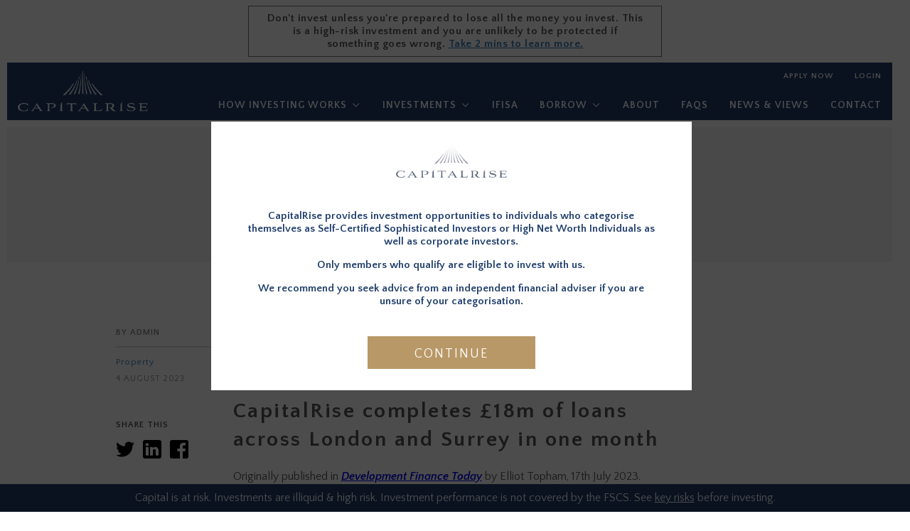

--- FILE ---
content_type: text/html; charset=UTF-8
request_url: https://www.capitalrise.com/blog/capitalrise-completes-18m-of-loans-across-london-and-surrey-in-one-month/
body_size: 12129
content:

<!doctype html>
<html lang="en-US">
<head>
  <!-- Google Tag Manager -->
<script>(function(w,d,s,l,i){w[l]=w[l]||[];w[l].push({'gtm.start':
new Date().getTime(),event:'gtm.js'});var f=d.getElementsByTagName(s)[0],
j=d.createElement(s),dl=l!='dataLayer'?'&l='+l:'';j.async=true;j.src=
'https://www.googletagmanager.com/gtm.js?id='+i+dl;f.parentNode.insertBefore(j,f);
})(window,document,'script','dataLayer','GTM-TSWKN2');</script>
<!-- End Google Tag Manager -->
  <meta charset="UTF-8">
  <meta name="viewport" content="width=device-width, initial-scale=1">
  <link rel="profile" href="https://gmpg.org/xfn/11">
  <link rel="apple-touch-icon" sizes="57x57" href="/images/favicon/apple-icon-57x57.png">
  <link rel="apple-touch-icon" sizes="60x60" href="/images/favicon/apple-icon-60x60.png">
  <link rel="apple-touch-icon" sizes="72x72" href="/images/favicon/apple-icon-72x72.png">
  <link rel="apple-touch-icon" sizes="76x76" href="/images/favicon/apple-icon-76x76.png">
  <link rel="apple-touch-icon" sizes="114x114" href="/images/favicon/apple-icon-114x114.png">
  <link rel="apple-touch-icon" sizes="120x120" href="/images/favicon/apple-icon-120x120.png">
  <link rel="apple-touch-icon" sizes="144x144" href="/images/favicon/apple-icon-144x144.png">
  <link rel="apple-touch-icon" sizes="152x152" href="/images/favicon/apple-icon-152x152.png">
  <link rel="apple-touch-icon" sizes="180x180" href="/images/favicon/apple-icon-180x180.png">
  <link rel="icon" type="image/png" sizes="192x192" href="/images/favicon/android-icon-192x192.png">
  <link rel="icon" type="image/png" sizes="32x32" href="/images/favicon/favicon-32x32.png">
  <link rel="icon" type="image/png" sizes="96x96" href="/images/favicon/favicon-96x96.png">
  <link rel="icon" type="image/png" sizes="16x16" href="/images/favicon/favicon-16x16.png">
  <link rel="shortcut icon" href="/favicon.ico">
  <link type="image/x-icon" href="/favicon.ico" rel="icon">
  <meta name="msapplication-TileColor" content="#ffffff">
  <meta name="msapplication-TileImage" content="/images/favicon/ms-icon-144x144.png">
  <meta name='robots' content='index, follow, max-image-preview:large, max-snippet:-1, max-video-preview:-1' />

	<!-- This site is optimized with the Yoast SEO plugin v23.1 - https://yoast.com/wordpress/plugins/seo/ -->
	<title>CapitalRise completes £18m of loans across London and Surrey in one month - CapitalRise News &amp; Views</title>
	<link rel="canonical" href="https://www.capitalrise.com/blog/capitalrise-completes-18m-of-loans-across-london-and-surrey-in-one-month/" />
	<meta property="og:locale" content="en_US" />
	<meta property="og:type" content="article" />
	<meta property="og:title" content="CapitalRise completes £18m of loans across London and Surrey in one month - CapitalRise News &amp; Views" />
	<meta property="og:description" content="Originally published in&nbsp;Development Finance Today&nbsp;by Elliot Topham, 17th July 2023. CapitalRise has completed four loans totalling £18m in May — increasing its loan value origination by 80% from the same month last year. One of these loans was to fund the acquisition of an end-of-terrace Victorian-period house in Oakley Gardens in Chelsea, London, with plans [&hellip;]" />
	<meta property="og:url" content="https://www.capitalrise.com/blog/capitalrise-completes-18m-of-loans-across-london-and-surrey-in-one-month/" />
	<meta property="og:site_name" content="CapitalRise News &amp; Views" />
	<meta property="article:published_time" content="2023-08-04T08:28:34+00:00" />
	<meta property="article:modified_time" content="2023-08-04T08:39:57+00:00" />
	<meta property="og:image" content="http://www.capitalrise.com/blog/wp-content/uploads/2023/08/Copy-of-Daily-Express-Article-1200-×-1200px.png" />
	<meta property="og:image:width" content="1200" />
	<meta property="og:image:height" content="1200" />
	<meta property="og:image:type" content="image/png" />
	<meta name="author" content="admin" />
	<meta name="twitter:card" content="summary_large_image" />
	<meta name="twitter:label1" content="Written by" />
	<meta name="twitter:data1" content="admin" />
	<meta name="twitter:label2" content="Est. reading time" />
	<meta name="twitter:data2" content="1 minute" />
	<script type="application/ld+json" class="yoast-schema-graph">{"@context":"https://schema.org","@graph":[{"@type":"WebPage","@id":"https://www.capitalrise.com/blog/capitalrise-completes-18m-of-loans-across-london-and-surrey-in-one-month/","url":"https://www.capitalrise.com/blog/capitalrise-completes-18m-of-loans-across-london-and-surrey-in-one-month/","name":"CapitalRise completes £18m of loans across London and Surrey in one month - CapitalRise News &amp; Views","isPartOf":{"@id":"https://www.capitalrise.com/blog/#website"},"primaryImageOfPage":{"@id":"https://www.capitalrise.com/blog/capitalrise-completes-18m-of-loans-across-london-and-surrey-in-one-month/#primaryimage"},"image":{"@id":"https://www.capitalrise.com/blog/capitalrise-completes-18m-of-loans-across-london-and-surrey-in-one-month/#primaryimage"},"thumbnailUrl":"https://www.capitalrise.com/blog/wp-content/uploads/2023/08/Copy-of-Daily-Express-Article-1200-×-1200px.png","datePublished":"2023-08-04T08:28:34+00:00","dateModified":"2023-08-04T08:39:57+00:00","author":{"@id":"https://www.capitalrise.com/blog/#/schema/person/2a252fd90435074f623674268f76fa2f"},"breadcrumb":{"@id":"https://www.capitalrise.com/blog/capitalrise-completes-18m-of-loans-across-london-and-surrey-in-one-month/#breadcrumb"},"inLanguage":"en-US","potentialAction":[{"@type":"ReadAction","target":["https://www.capitalrise.com/blog/capitalrise-completes-18m-of-loans-across-london-and-surrey-in-one-month/"]}]},{"@type":"ImageObject","inLanguage":"en-US","@id":"https://www.capitalrise.com/blog/capitalrise-completes-18m-of-loans-across-london-and-surrey-in-one-month/#primaryimage","url":"https://www.capitalrise.com/blog/wp-content/uploads/2023/08/Copy-of-Daily-Express-Article-1200-×-1200px.png","contentUrl":"https://www.capitalrise.com/blog/wp-content/uploads/2023/08/Copy-of-Daily-Express-Article-1200-×-1200px.png","width":1200,"height":1200},{"@type":"BreadcrumbList","@id":"https://www.capitalrise.com/blog/capitalrise-completes-18m-of-loans-across-london-and-surrey-in-one-month/#breadcrumb","itemListElement":[{"@type":"ListItem","position":1,"name":"Home","item":"https://www.capitalrise.com/blog/"},{"@type":"ListItem","position":2,"name":"CapitalRise completes £18m of loans across London and Surrey in one month"}]},{"@type":"WebSite","@id":"https://www.capitalrise.com/blog/#website","url":"https://www.capitalrise.com/blog/","name":"CapitalRise News &amp; Views","description":"The CapitalRise Blog","potentialAction":[{"@type":"SearchAction","target":{"@type":"EntryPoint","urlTemplate":"https://www.capitalrise.com/blog/?s={search_term_string}"},"query-input":"required name=search_term_string"}],"inLanguage":"en-US"},{"@type":"Person","@id":"https://www.capitalrise.com/blog/#/schema/person/2a252fd90435074f623674268f76fa2f","name":"admin","image":{"@type":"ImageObject","inLanguage":"en-US","@id":"https://www.capitalrise.com/blog/#/schema/person/image/","url":"https://secure.gravatar.com/avatar/2e5881b0ae569dac5c2ae36d090766e3?s=96&d=blank&r=g","contentUrl":"https://secure.gravatar.com/avatar/2e5881b0ae569dac5c2ae36d090766e3?s=96&d=blank&r=g","caption":"admin"},"url":"https://www.capitalrise.com/blog/author/admin/"}]}</script>
	<!-- / Yoast SEO plugin. -->


<link rel='dns-prefetch' href='//static.addtoany.com' />
<link rel="alternate" type="application/rss+xml" title="CapitalRise News &amp; Views &raquo; Feed" href="https://www.capitalrise.com/blog/feed/" />
<link rel="alternate" type="application/rss+xml" title="CapitalRise News &amp; Views &raquo; Comments Feed" href="https://www.capitalrise.com/blog/comments/feed/" />
<link rel="alternate" type="application/rss+xml" title="CapitalRise News &amp; Views &raquo; CapitalRise completes £18m of loans across London and Surrey in one month Comments Feed" href="https://www.capitalrise.com/blog/capitalrise-completes-18m-of-loans-across-london-and-surrey-in-one-month/feed/" />
<script type="text/javascript">
/* <![CDATA[ */
window._wpemojiSettings = {"baseUrl":"https:\/\/s.w.org\/images\/core\/emoji\/15.0.3\/72x72\/","ext":".png","svgUrl":"https:\/\/s.w.org\/images\/core\/emoji\/15.0.3\/svg\/","svgExt":".svg","source":{"concatemoji":"https:\/\/www.capitalrise.com\/blog\/wp-includes\/js\/wp-emoji-release.min.js?ver=6.6.1"}};
/*! This file is auto-generated */
!function(i,n){var o,s,e;function c(e){try{var t={supportTests:e,timestamp:(new Date).valueOf()};sessionStorage.setItem(o,JSON.stringify(t))}catch(e){}}function p(e,t,n){e.clearRect(0,0,e.canvas.width,e.canvas.height),e.fillText(t,0,0);var t=new Uint32Array(e.getImageData(0,0,e.canvas.width,e.canvas.height).data),r=(e.clearRect(0,0,e.canvas.width,e.canvas.height),e.fillText(n,0,0),new Uint32Array(e.getImageData(0,0,e.canvas.width,e.canvas.height).data));return t.every(function(e,t){return e===r[t]})}function u(e,t,n){switch(t){case"flag":return n(e,"\ud83c\udff3\ufe0f\u200d\u26a7\ufe0f","\ud83c\udff3\ufe0f\u200b\u26a7\ufe0f")?!1:!n(e,"\ud83c\uddfa\ud83c\uddf3","\ud83c\uddfa\u200b\ud83c\uddf3")&&!n(e,"\ud83c\udff4\udb40\udc67\udb40\udc62\udb40\udc65\udb40\udc6e\udb40\udc67\udb40\udc7f","\ud83c\udff4\u200b\udb40\udc67\u200b\udb40\udc62\u200b\udb40\udc65\u200b\udb40\udc6e\u200b\udb40\udc67\u200b\udb40\udc7f");case"emoji":return!n(e,"\ud83d\udc26\u200d\u2b1b","\ud83d\udc26\u200b\u2b1b")}return!1}function f(e,t,n){var r="undefined"!=typeof WorkerGlobalScope&&self instanceof WorkerGlobalScope?new OffscreenCanvas(300,150):i.createElement("canvas"),a=r.getContext("2d",{willReadFrequently:!0}),o=(a.textBaseline="top",a.font="600 32px Arial",{});return e.forEach(function(e){o[e]=t(a,e,n)}),o}function t(e){var t=i.createElement("script");t.src=e,t.defer=!0,i.head.appendChild(t)}"undefined"!=typeof Promise&&(o="wpEmojiSettingsSupports",s=["flag","emoji"],n.supports={everything:!0,everythingExceptFlag:!0},e=new Promise(function(e){i.addEventListener("DOMContentLoaded",e,{once:!0})}),new Promise(function(t){var n=function(){try{var e=JSON.parse(sessionStorage.getItem(o));if("object"==typeof e&&"number"==typeof e.timestamp&&(new Date).valueOf()<e.timestamp+604800&&"object"==typeof e.supportTests)return e.supportTests}catch(e){}return null}();if(!n){if("undefined"!=typeof Worker&&"undefined"!=typeof OffscreenCanvas&&"undefined"!=typeof URL&&URL.createObjectURL&&"undefined"!=typeof Blob)try{var e="postMessage("+f.toString()+"("+[JSON.stringify(s),u.toString(),p.toString()].join(",")+"));",r=new Blob([e],{type:"text/javascript"}),a=new Worker(URL.createObjectURL(r),{name:"wpTestEmojiSupports"});return void(a.onmessage=function(e){c(n=e.data),a.terminate(),t(n)})}catch(e){}c(n=f(s,u,p))}t(n)}).then(function(e){for(var t in e)n.supports[t]=e[t],n.supports.everything=n.supports.everything&&n.supports[t],"flag"!==t&&(n.supports.everythingExceptFlag=n.supports.everythingExceptFlag&&n.supports[t]);n.supports.everythingExceptFlag=n.supports.everythingExceptFlag&&!n.supports.flag,n.DOMReady=!1,n.readyCallback=function(){n.DOMReady=!0}}).then(function(){return e}).then(function(){var e;n.supports.everything||(n.readyCallback(),(e=n.source||{}).concatemoji?t(e.concatemoji):e.wpemoji&&e.twemoji&&(t(e.twemoji),t(e.wpemoji)))}))}((window,document),window._wpemojiSettings);
/* ]]> */
</script>
<style id='wp-emoji-styles-inline-css' type='text/css'>

	img.wp-smiley, img.emoji {
		display: inline !important;
		border: none !important;
		box-shadow: none !important;
		height: 1em !important;
		width: 1em !important;
		margin: 0 0.07em !important;
		vertical-align: -0.1em !important;
		background: none !important;
		padding: 0 !important;
	}
</style>
<link rel='stylesheet' id='wp-block-library-css' href='https://www.capitalrise.com/blog/wp-includes/css/dist/block-library/style.min.css?ver=6.6.1' type='text/css' media='all' />
<style id='classic-theme-styles-inline-css' type='text/css'>
/*! This file is auto-generated */
.wp-block-button__link{color:#fff;background-color:#32373c;border-radius:9999px;box-shadow:none;text-decoration:none;padding:calc(.667em + 2px) calc(1.333em + 2px);font-size:1.125em}.wp-block-file__button{background:#32373c;color:#fff;text-decoration:none}
</style>
<style id='global-styles-inline-css' type='text/css'>
:root{--wp--preset--aspect-ratio--square: 1;--wp--preset--aspect-ratio--4-3: 4/3;--wp--preset--aspect-ratio--3-4: 3/4;--wp--preset--aspect-ratio--3-2: 3/2;--wp--preset--aspect-ratio--2-3: 2/3;--wp--preset--aspect-ratio--16-9: 16/9;--wp--preset--aspect-ratio--9-16: 9/16;--wp--preset--color--black: #000000;--wp--preset--color--cyan-bluish-gray: #abb8c3;--wp--preset--color--white: #ffffff;--wp--preset--color--pale-pink: #f78da7;--wp--preset--color--vivid-red: #cf2e2e;--wp--preset--color--luminous-vivid-orange: #ff6900;--wp--preset--color--luminous-vivid-amber: #fcb900;--wp--preset--color--light-green-cyan: #7bdcb5;--wp--preset--color--vivid-green-cyan: #00d084;--wp--preset--color--pale-cyan-blue: #8ed1fc;--wp--preset--color--vivid-cyan-blue: #0693e3;--wp--preset--color--vivid-purple: #9b51e0;--wp--preset--gradient--vivid-cyan-blue-to-vivid-purple: linear-gradient(135deg,rgba(6,147,227,1) 0%,rgb(155,81,224) 100%);--wp--preset--gradient--light-green-cyan-to-vivid-green-cyan: linear-gradient(135deg,rgb(122,220,180) 0%,rgb(0,208,130) 100%);--wp--preset--gradient--luminous-vivid-amber-to-luminous-vivid-orange: linear-gradient(135deg,rgba(252,185,0,1) 0%,rgba(255,105,0,1) 100%);--wp--preset--gradient--luminous-vivid-orange-to-vivid-red: linear-gradient(135deg,rgba(255,105,0,1) 0%,rgb(207,46,46) 100%);--wp--preset--gradient--very-light-gray-to-cyan-bluish-gray: linear-gradient(135deg,rgb(238,238,238) 0%,rgb(169,184,195) 100%);--wp--preset--gradient--cool-to-warm-spectrum: linear-gradient(135deg,rgb(74,234,220) 0%,rgb(151,120,209) 20%,rgb(207,42,186) 40%,rgb(238,44,130) 60%,rgb(251,105,98) 80%,rgb(254,248,76) 100%);--wp--preset--gradient--blush-light-purple: linear-gradient(135deg,rgb(255,206,236) 0%,rgb(152,150,240) 100%);--wp--preset--gradient--blush-bordeaux: linear-gradient(135deg,rgb(254,205,165) 0%,rgb(254,45,45) 50%,rgb(107,0,62) 100%);--wp--preset--gradient--luminous-dusk: linear-gradient(135deg,rgb(255,203,112) 0%,rgb(199,81,192) 50%,rgb(65,88,208) 100%);--wp--preset--gradient--pale-ocean: linear-gradient(135deg,rgb(255,245,203) 0%,rgb(182,227,212) 50%,rgb(51,167,181) 100%);--wp--preset--gradient--electric-grass: linear-gradient(135deg,rgb(202,248,128) 0%,rgb(113,206,126) 100%);--wp--preset--gradient--midnight: linear-gradient(135deg,rgb(2,3,129) 0%,rgb(40,116,252) 100%);--wp--preset--font-size--small: 13px;--wp--preset--font-size--medium: 20px;--wp--preset--font-size--large: 36px;--wp--preset--font-size--x-large: 42px;--wp--preset--spacing--20: 0.44rem;--wp--preset--spacing--30: 0.67rem;--wp--preset--spacing--40: 1rem;--wp--preset--spacing--50: 1.5rem;--wp--preset--spacing--60: 2.25rem;--wp--preset--spacing--70: 3.38rem;--wp--preset--spacing--80: 5.06rem;--wp--preset--shadow--natural: 6px 6px 9px rgba(0, 0, 0, 0.2);--wp--preset--shadow--deep: 12px 12px 50px rgba(0, 0, 0, 0.4);--wp--preset--shadow--sharp: 6px 6px 0px rgba(0, 0, 0, 0.2);--wp--preset--shadow--outlined: 6px 6px 0px -3px rgba(255, 255, 255, 1), 6px 6px rgba(0, 0, 0, 1);--wp--preset--shadow--crisp: 6px 6px 0px rgba(0, 0, 0, 1);}:where(.is-layout-flex){gap: 0.5em;}:where(.is-layout-grid){gap: 0.5em;}body .is-layout-flex{display: flex;}.is-layout-flex{flex-wrap: wrap;align-items: center;}.is-layout-flex > :is(*, div){margin: 0;}body .is-layout-grid{display: grid;}.is-layout-grid > :is(*, div){margin: 0;}:where(.wp-block-columns.is-layout-flex){gap: 2em;}:where(.wp-block-columns.is-layout-grid){gap: 2em;}:where(.wp-block-post-template.is-layout-flex){gap: 1.25em;}:where(.wp-block-post-template.is-layout-grid){gap: 1.25em;}.has-black-color{color: var(--wp--preset--color--black) !important;}.has-cyan-bluish-gray-color{color: var(--wp--preset--color--cyan-bluish-gray) !important;}.has-white-color{color: var(--wp--preset--color--white) !important;}.has-pale-pink-color{color: var(--wp--preset--color--pale-pink) !important;}.has-vivid-red-color{color: var(--wp--preset--color--vivid-red) !important;}.has-luminous-vivid-orange-color{color: var(--wp--preset--color--luminous-vivid-orange) !important;}.has-luminous-vivid-amber-color{color: var(--wp--preset--color--luminous-vivid-amber) !important;}.has-light-green-cyan-color{color: var(--wp--preset--color--light-green-cyan) !important;}.has-vivid-green-cyan-color{color: var(--wp--preset--color--vivid-green-cyan) !important;}.has-pale-cyan-blue-color{color: var(--wp--preset--color--pale-cyan-blue) !important;}.has-vivid-cyan-blue-color{color: var(--wp--preset--color--vivid-cyan-blue) !important;}.has-vivid-purple-color{color: var(--wp--preset--color--vivid-purple) !important;}.has-black-background-color{background-color: var(--wp--preset--color--black) !important;}.has-cyan-bluish-gray-background-color{background-color: var(--wp--preset--color--cyan-bluish-gray) !important;}.has-white-background-color{background-color: var(--wp--preset--color--white) !important;}.has-pale-pink-background-color{background-color: var(--wp--preset--color--pale-pink) !important;}.has-vivid-red-background-color{background-color: var(--wp--preset--color--vivid-red) !important;}.has-luminous-vivid-orange-background-color{background-color: var(--wp--preset--color--luminous-vivid-orange) !important;}.has-luminous-vivid-amber-background-color{background-color: var(--wp--preset--color--luminous-vivid-amber) !important;}.has-light-green-cyan-background-color{background-color: var(--wp--preset--color--light-green-cyan) !important;}.has-vivid-green-cyan-background-color{background-color: var(--wp--preset--color--vivid-green-cyan) !important;}.has-pale-cyan-blue-background-color{background-color: var(--wp--preset--color--pale-cyan-blue) !important;}.has-vivid-cyan-blue-background-color{background-color: var(--wp--preset--color--vivid-cyan-blue) !important;}.has-vivid-purple-background-color{background-color: var(--wp--preset--color--vivid-purple) !important;}.has-black-border-color{border-color: var(--wp--preset--color--black) !important;}.has-cyan-bluish-gray-border-color{border-color: var(--wp--preset--color--cyan-bluish-gray) !important;}.has-white-border-color{border-color: var(--wp--preset--color--white) !important;}.has-pale-pink-border-color{border-color: var(--wp--preset--color--pale-pink) !important;}.has-vivid-red-border-color{border-color: var(--wp--preset--color--vivid-red) !important;}.has-luminous-vivid-orange-border-color{border-color: var(--wp--preset--color--luminous-vivid-orange) !important;}.has-luminous-vivid-amber-border-color{border-color: var(--wp--preset--color--luminous-vivid-amber) !important;}.has-light-green-cyan-border-color{border-color: var(--wp--preset--color--light-green-cyan) !important;}.has-vivid-green-cyan-border-color{border-color: var(--wp--preset--color--vivid-green-cyan) !important;}.has-pale-cyan-blue-border-color{border-color: var(--wp--preset--color--pale-cyan-blue) !important;}.has-vivid-cyan-blue-border-color{border-color: var(--wp--preset--color--vivid-cyan-blue) !important;}.has-vivid-purple-border-color{border-color: var(--wp--preset--color--vivid-purple) !important;}.has-vivid-cyan-blue-to-vivid-purple-gradient-background{background: var(--wp--preset--gradient--vivid-cyan-blue-to-vivid-purple) !important;}.has-light-green-cyan-to-vivid-green-cyan-gradient-background{background: var(--wp--preset--gradient--light-green-cyan-to-vivid-green-cyan) !important;}.has-luminous-vivid-amber-to-luminous-vivid-orange-gradient-background{background: var(--wp--preset--gradient--luminous-vivid-amber-to-luminous-vivid-orange) !important;}.has-luminous-vivid-orange-to-vivid-red-gradient-background{background: var(--wp--preset--gradient--luminous-vivid-orange-to-vivid-red) !important;}.has-very-light-gray-to-cyan-bluish-gray-gradient-background{background: var(--wp--preset--gradient--very-light-gray-to-cyan-bluish-gray) !important;}.has-cool-to-warm-spectrum-gradient-background{background: var(--wp--preset--gradient--cool-to-warm-spectrum) !important;}.has-blush-light-purple-gradient-background{background: var(--wp--preset--gradient--blush-light-purple) !important;}.has-blush-bordeaux-gradient-background{background: var(--wp--preset--gradient--blush-bordeaux) !important;}.has-luminous-dusk-gradient-background{background: var(--wp--preset--gradient--luminous-dusk) !important;}.has-pale-ocean-gradient-background{background: var(--wp--preset--gradient--pale-ocean) !important;}.has-electric-grass-gradient-background{background: var(--wp--preset--gradient--electric-grass) !important;}.has-midnight-gradient-background{background: var(--wp--preset--gradient--midnight) !important;}.has-small-font-size{font-size: var(--wp--preset--font-size--small) !important;}.has-medium-font-size{font-size: var(--wp--preset--font-size--medium) !important;}.has-large-font-size{font-size: var(--wp--preset--font-size--large) !important;}.has-x-large-font-size{font-size: var(--wp--preset--font-size--x-large) !important;}
:where(.wp-block-post-template.is-layout-flex){gap: 1.25em;}:where(.wp-block-post-template.is-layout-grid){gap: 1.25em;}
:where(.wp-block-columns.is-layout-flex){gap: 2em;}:where(.wp-block-columns.is-layout-grid){gap: 2em;}
:root :where(.wp-block-pullquote){font-size: 1.5em;line-height: 1.6;}
</style>
<link rel='stylesheet' id='cr-blog-style-css' href='https://www.capitalrise.com/blog/wp-content/themes/cr-blog/style.css?ver=6.6.1' type='text/css' media='all' />
<link rel='stylesheet' id='addtoany-css' href='https://www.capitalrise.com/blog/wp-content/plugins/add-to-any/addtoany.min.css?ver=1.16' type='text/css' media='all' />
<script type="text/javascript" id="addtoany-core-js-before">
/* <![CDATA[ */
window.a2a_config=window.a2a_config||{};a2a_config.callbacks=[];a2a_config.overlays=[];a2a_config.templates={};
/* ]]> */
</script>
<script type="text/javascript" async src="https://static.addtoany.com/menu/page.js" id="addtoany-core-js"></script>
<script type="text/javascript" src="https://www.capitalrise.com/blog/wp-includes/js/jquery/jquery.min.js?ver=3.7.1" id="jquery-core-js"></script>
<script type="text/javascript" src="https://www.capitalrise.com/blog/wp-includes/js/jquery/jquery-migrate.min.js?ver=3.4.1" id="jquery-migrate-js"></script>
<script type="text/javascript" async src="https://www.capitalrise.com/blog/wp-content/plugins/add-to-any/addtoany.min.js?ver=1.1" id="addtoany-jquery-js"></script>
<link rel="https://api.w.org/" href="https://www.capitalrise.com/blog/wp-json/" /><link rel="alternate" title="JSON" type="application/json" href="https://www.capitalrise.com/blog/wp-json/wp/v2/posts/1287" /><link rel="EditURI" type="application/rsd+xml" title="RSD" href="https://www.capitalrise.com/blog/xmlrpc.php?rsd" />
<meta name="generator" content="WordPress 6.6.1" />
<link rel='shortlink' href='https://www.capitalrise.com/blog/?p=1287' />
<link rel="alternate" title="oEmbed (JSON)" type="application/json+oembed" href="https://www.capitalrise.com/blog/wp-json/oembed/1.0/embed?url=https%3A%2F%2Fwww.capitalrise.com%2Fblog%2Fcapitalrise-completes-18m-of-loans-across-london-and-surrey-in-one-month%2F" />
<link rel="alternate" title="oEmbed (XML)" type="text/xml+oembed" href="https://www.capitalrise.com/blog/wp-json/oembed/1.0/embed?url=https%3A%2F%2Fwww.capitalrise.com%2Fblog%2Fcapitalrise-completes-18m-of-loans-across-london-and-surrey-in-one-month%2F&#038;format=xml" />
<style type="text/css">
			.aiovg-player {
				display: block;
				position: relative;
				padding-bottom: 56.25%;
				width: 100%;
				height: 0;	
				overflow: hidden;
			}
			
			.aiovg-player iframe,
			.aiovg-player .video-js,
			.aiovg-player .plyr {
				position: absolute;
				inset: 0;	
				margin: 0;
				padding: 0;
				width: 100%;
				height: 100%;
			}
		</style><script type='text/javascript'>
/* <![CDATA[ */
var VPData = {"version":"3.3.9","pro":false,"__":{"couldnt_retrieve_vp":"Couldn't retrieve Visual Portfolio ID.","pswp_close":"Close (Esc)","pswp_share":"Share","pswp_fs":"Toggle fullscreen","pswp_zoom":"Zoom in\/out","pswp_prev":"Previous (arrow left)","pswp_next":"Next (arrow right)","pswp_share_fb":"Share on Facebook","pswp_share_tw":"Tweet","pswp_share_pin":"Pin it","pswp_download":"Download","fancybox_close":"Close","fancybox_next":"Next","fancybox_prev":"Previous","fancybox_error":"The requested content cannot be loaded. <br \/> Please try again later.","fancybox_play_start":"Start slideshow","fancybox_play_stop":"Pause slideshow","fancybox_full_screen":"Full screen","fancybox_thumbs":"Thumbnails","fancybox_download":"Download","fancybox_share":"Share","fancybox_zoom":"Zoom"},"settingsPopupGallery":{"enable_on_wordpress_images":false,"vendor":"fancybox","deep_linking":false,"deep_linking_url_to_share_images":false,"show_arrows":true,"show_counter":true,"show_zoom_button":true,"show_fullscreen_button":true,"show_share_button":true,"show_close_button":true,"show_thumbs":true,"show_download_button":false,"show_slideshow":false,"click_to_zoom":true,"restore_focus":true},"screenSizes":[320,576,768,992,1200]};
/* ]]> */
</script>
		<noscript>
			<style type="text/css">
				.vp-portfolio__preloader-wrap{display:none}.vp-portfolio__filter-wrap,.vp-portfolio__items-wrap,.vp-portfolio__pagination-wrap,.vp-portfolio__sort-wrap{opacity:1;visibility:visible}.vp-portfolio__item .vp-portfolio__item-img noscript+img,.vp-portfolio__thumbnails-wrap{display:none}
			</style>
		</noscript>
		<link rel="pingback" href="https://www.capitalrise.com/blog/xmlrpc.php"><style type="text/css">.recentcomments a{display:inline !important;padding:0 !important;margin:0 !important;}</style>		<style type="text/css">
			/* If html does not have either class, do not show lazy loaded images. */
			html:not(.vp-lazyload-enabled):not(.js) .vp-lazyload {
				display: none;
			}
		</style>
		<script>
			document.documentElement.classList.add(
				'vp-lazyload-enabled'
			);
		</script>
				<style type="text/css" id="wp-custom-css">
			.page-id-1419 .entry-title {

display: none;

}
.wp-caption-text, .gallery-caption {
font-size: 0.8em;
}		</style>
		  <link href='https://fonts.googleapis.com/css?family=Quattrocento+Sans:400,700,400italic,700italic' rel='stylesheet' type='text/css'>
  <link rel="stylesheet" href="https://maxcdn.bootstrapcdn.com/font-awesome/4.5.0/css/font-awesome.min.css">
  <link rel="stylesheet" href="/blog/public/css/vendor.css">
  <link rel="stylesheet" href="/blog/public/css/styles.css">

</head>

<body class="post-template-default single single-post postid-1287 single-format-standard">
  <!-- Google Tag Manager (noscript) -->
<noscript>
<iframe src="https://www.googletagmanager.com/ns.html?id=GTM-TSWKN2"
height="0" width="0" style="display:none;visibility:hidden"></iframe>
</noscript>
<!-- End Google Tag Manager (noscript) -->
<div id="page" class="site">
  <a class="skip-link screen-reader-text" href="#content">Skip to content</a>
  <div class="header-top">
    <div class="container text-center">
      <p>Don't invest unless you're prepared to lose all the money you invest. This is a high-risk investment and you are unlikely to be protected if something goes wrong. <a class="text-underline" href="/risk-summary">Take 2 mins to learn more.</a>
      </p>
    </div>
  </div>
  <header id="masthead" class="header">
    <nav id="site-navigation" class="navbar navbar-default main-navigation">
      <div class="navbar-header clearfix">
        <button class="menu-toggle navbar-toggle" aria-controls="primary-menu" aria-expanded="false">
          <span class="sr-only">Toggle navigation</span>
            <span class="icon-bar"></span>
            <span class="icon-bar"></span>
            <span class="icon-bar"></span>
            <span class="toggle-title">menu</span>
        </button>
        <a class="logo" href="/">
          <img src="/blog/wp-content/uploads/2019/09/logo.png" width="130" alt="CapitalRise">
        </a>
        <div class="user-icons visible-xs">
          <a class="login-user" style="display: none;" href="/login"><p>Login</p><i class="fa fa-sign-in"></i></a>
          <a class="logged-user" style="display: none;" href="/user/dashboard">
            <p data-hj-masked >Hello&nbsp;<span class="login-name"></span></p>
            <i class="fa fa-user pull-right"></i></a>
              </div>
      </div>
      <div class="collapse navbar-collapse">
        <div class="navbar-collapse-inner">
          <ul id="userMenu" class="navbar-nav nav" style="display: none;">
            <li><a href="/sign-up" data-toggle="modal" data-target="#signup-form-modal">Apply now</a></li>
            <li><a href="/login">Login</a></li>
          </ul>
          <ul id="LoggedUserMenu" class="navbar-nav nav" style="display: none;">
            <li class="hidden-xs"><p class="login-name-holder">Welcome&nbsp;<span class="login-name" data-hj-masked ></span></p></li>
            <li><a href="/user/dashboard">My Account</a></li>
            <li><a href="/logout" data-method="post">Logout</a></li>
          </ul>
          <ul id="primary-menu" class="main-menu"><li id="menu-item-18" class="menu-item menu-item-type-custom menu-item-object-custom menu-item-has-children menu-item-18"><a href="#">HOW INVESTING WORKS</a>
<ul class="sub-menu">
	<li id="menu-item-321" class="menu-item menu-item-type-custom menu-item-object-custom menu-item-321"><a href="/how-it-works">How investing works</a></li>
	<li id="menu-item-322" class="menu-item menu-item-type-custom menu-item-object-custom menu-item-322"><a href="/page/bulletin-board">Selling your investment</a></li>
	<li id="menu-item-323" class="menu-item menu-item-type-custom menu-item-object-custom menu-item-323"><a href="/how-we-select-investments">How we select investments</a></li>
</ul>
</li>
<li id="menu-item-20" class="menu-item-has-children menu-item-custom menu-item menu-item-type-custom menu-item-object-custom menu-item-20"><a href="https://www.capitalrise.com/investments-list">INVESTMENTS</a></li>
<li id="menu-item-21" class="menu-item menu-item-type-custom menu-item-object-custom menu-item-21"><a href="https://www.capitalrise.com/innovative-finance-isa">IFISA</a></li>
<li id="menu-item-1602" class="menu-item menu-item-type-custom menu-item-object-custom menu-item-has-children menu-item-1602"><a href="https://www.capitalrise.com/borrow">BORROW</a>
<ul class="sub-menu">
	<li id="menu-item-1845" class="menu-item menu-item-type-custom menu-item-object-custom menu-item-1845"><a href="https://capitalrise.com/borrow/products/refurb">Refurbishment Finance</a></li>
	<li id="menu-item-1846" class="menu-item menu-item-type-custom menu-item-object-custom menu-item-1846"><a href="https://www.capitalrise.com/borrow/products/development">Development Finance</a></li>
	<li id="menu-item-1847" class="menu-item menu-item-type-custom menu-item-object-custom menu-item-1847"><a href="https://www.capitalrise.com/borrow/products/bridge">Bridging Finance</a></li>
	<li id="menu-item-1621" class="menu-item menu-item-type-custom menu-item-object-custom menu-item-1621"><a href="https://www.capitalrise.com/borrow/lending-team">Speak To Our Lending Team</a></li>
</ul>
</li>
<li id="menu-item-22" class="menu-item menu-item-type-custom menu-item-object-custom menu-item-22"><a href="https://www.capitalrise.com/about-us">ABOUT</a></li>
<li id="menu-item-23" class="menu-item menu-item-type-custom menu-item-object-custom menu-item-23"><a href="https://www.capitalrise.com/faq">FAQS</a></li>
<li id="menu-item-24" class="menu-item menu-item-type-custom menu-item-object-custom menu-item-home menu-item-24"><a href="https://www.capitalrise.com/blog/">NEWS &#038; VIEWS</a></li>
<li id="menu-item-25" class="menu-item menu-item-type-custom menu-item-object-custom menu-item-25"><a href="https://www.capitalrise.com/contact-us">CONTACT</a></li>
</ul>        </div>
      </div>
    </nav><!-- #site-navigation -->
  </header><!-- #masthead -->
  <div id="content" class="site-content">

	<div id="primary" class="content-area">
		<main id="main" class="site-main">

		
<article id="post-1287" class="post-1287 post type-post status-publish format-standard has-post-thumbnail hentry category-deals category-news category-property" >
    <div class="container flex-container">
        <div class="side-block">
            <div class="entry-meta">
                <img alt='' src='https://secure.gravatar.com/avatar/2e5881b0ae569dac5c2ae36d090766e3?s=30&#038;d=blank&#038;r=g' srcset='https://secure.gravatar.com/avatar/2e5881b0ae569dac5c2ae36d090766e3?s=60&#038;d=blank&#038;r=g 2x' class='avatar avatar-30 photo' height='30' width='30' decoding='async'/>                <div class="text-block">
                    <span class="byline"> by <span class="author vcard"><a class="url fn n" href="https://www.capitalrise.com/blog/author/admin/">admin</a></span></span>                    <p><span class="marked-blue">Property</span><br><span class="posted-on"><a id="blog-item-date-1287" href="https://www.capitalrise.com/blog/capitalrise-completes-18m-of-loans-across-london-and-surrey-in-one-month/" href="https://www.capitalrise.com/blog/capitalrise-completes-18m-of-loans-across-london-and-surrey-in-one-month/" rel="bookmark"><time class="entry-date published" datetime="2023-08-04T08:28:34+00:00">4  August 2023</time></a></span></p>
                </div>
                <div class="socials-share">
                    <span class="text">Share this</span>
                    <div class="a2a_kit a2a_kit_size_26 addtoany_list" data-a2a-url="https://www.capitalrise.com/blog/capitalrise-completes-18m-of-loans-across-london-and-surrey-in-one-month/" data-a2a-title="CapitalRise completes £18m of loans across London and Surrey in one month"><a class="a2a_button_twitter" href="https://www.addtoany.com/add_to/twitter?linkurl=https%3A%2F%2Fwww.capitalrise.com%2Fblog%2Fcapitalrise-completes-18m-of-loans-across-london-and-surrey-in-one-month%2F&amp;linkname=CapitalRise%20completes%20%C2%A318m%20of%20loans%20across%20London%20and%20Surrey%20in%20one%20month" title="Twitter" rel="nofollow noopener" target="_blank"><img src="/blog/wp-content/themes/cr-blog/images/twitter.svg" width="26" height="26" alt="Twitter"></a><a class="a2a_button_linkedin" href="https://www.addtoany.com/add_to/linkedin?linkurl=https%3A%2F%2Fwww.capitalrise.com%2Fblog%2Fcapitalrise-completes-18m-of-loans-across-london-and-surrey-in-one-month%2F&amp;linkname=CapitalRise%20completes%20%C2%A318m%20of%20loans%20across%20London%20and%20Surrey%20in%20one%20month" title="LinkedIn" rel="nofollow noopener" target="_blank"><img src="/blog/wp-content/themes/cr-blog/images/linkedin.svg" width="26" height="26" alt="LinkedIn"></a><a class="a2a_button_facebook" href="https://www.addtoany.com/add_to/facebook?linkurl=https%3A%2F%2Fwww.capitalrise.com%2Fblog%2Fcapitalrise-completes-18m-of-loans-across-london-and-surrey-in-one-month%2F&amp;linkname=CapitalRise%20completes%20%C2%A318m%20of%20loans%20across%20London%20and%20Surrey%20in%20one%20month" title="Facebook" rel="nofollow noopener" target="_blank"><img src="/blog/wp-content/themes/cr-blog/images/facebook.svg" width="26" height="26" alt="Facebook"></a></div>                </div>
            </div><!-- .entry-meta -->
        </div>
        <div class="content-block">
            <div class="entry-image">
                
			<div class="post-thumbnail bg-stretch">
				<img width="1200" height="1200" src="https://www.capitalrise.com/blog/wp-content/uploads/2023/08/Copy-of-Daily-Express-Article-1200-×-1200px.png" class="attachment-post-thumbnail size-post-thumbnail wp-post-image" alt="" decoding="async" fetchpriority="high" srcset="https://www.capitalrise.com/blog/wp-content/uploads/2023/08/Copy-of-Daily-Express-Article-1200-×-1200px.png 1200w, https://www.capitalrise.com/blog/wp-content/uploads/2023/08/Copy-of-Daily-Express-Article-1200-×-1200px-150x150.png 150w, https://www.capitalrise.com/blog/wp-content/uploads/2023/08/Copy-of-Daily-Express-Article-1200-×-1200px-300x300.png 300w, https://www.capitalrise.com/blog/wp-content/uploads/2023/08/Copy-of-Daily-Express-Article-1200-×-1200px-768x768.png 768w, https://www.capitalrise.com/blog/wp-content/uploads/2023/08/Copy-of-Daily-Express-Article-1200-×-1200px-1024x1024.png 1024w" sizes="(max-width: 1200px) 100vw, 1200px" />			</div><!-- .post-thumbnail -->

		            </div>
            <div class="entry-content">
                <h1 class="entry-title">CapitalRise completes £18m of loans across London and Surrey in one month</h1>                
<p> Originally published in<em>&nbsp;<strong><a href="https://developmentfinancetoday.co.uk/article-desc-9591_CapitalRise%20completes%20%C2%A318m%20of%20loans%20across%20London%20and%20Surrey%20in%20one%20month" target="_blank" rel="noreferrer noopener" aria-label=" (opens in a new tab)">Development Finance Today</a></strong></em>&nbsp;by Elliot Topham, 17th July 2023.</p>



<p>CapitalRise has completed four loans totalling £18m in May — increasing its loan value origination by 80% from the same month last year.</p>



<p>One of these loans was to fund the acquisition of an end-of-terrace Victorian-period house in Oakley Gardens in Chelsea, London, with plans of gaining permission for a basement extension.</p>



<p>Another two facilities were for the development of two new detached houses in Marlow, and for the refinancing and demolition of an existing property on the Wentworth Estate in Virginia Water, Surrey — this loan is also to partly fund the development of a three-storey, detached house on the same estate.</p>



<p>The final deal was a bridge loan with the aim of the borrower receiving planning permission to build 15 new flats at Hesper House, Wells Park in London.</p>



<p>The firm has recently recorded growth of 125% in its live loan book in the year ending Q1 2023.</p>



<p>Uma Rajah, CEO and co-founder of CapitalRise, commented: “Our ability to operate at speed is something we pride ourselves on as a firm.</p>



<p>“We look forward to building on this momentum and [to] further develop the housing stock in some of the country’s most exclusive and valuable postcodes.” </p>
            </div><!-- .entry-content -->
            <div class="entry-footer">
                <div class="entry-meta">
                    <img alt='' src='https://secure.gravatar.com/avatar/2e5881b0ae569dac5c2ae36d090766e3?s=30&#038;d=blank&#038;r=g' srcset='https://secure.gravatar.com/avatar/2e5881b0ae569dac5c2ae36d090766e3?s=60&#038;d=blank&#038;r=g 2x' class='avatar avatar-30 photo' height='30' width='30' decoding='async'/>                    <div class="text-block">
                    <span class="byline"> by <span class="author vcard"><a class="url fn n" href="https://www.capitalrise.com/blog/author/admin/">admin</a></span></span>                        <p><span class="marked-blue">Property</span>&nbsp;|&nbsp;<span class="posted-on"><a id="blog-item-date-1287" href="https://www.capitalrise.com/blog/capitalrise-completes-18m-of-loans-across-london-and-surrey-in-one-month/" href="https://www.capitalrise.com/blog/capitalrise-completes-18m-of-loans-across-london-and-surrey-in-one-month/" rel="bookmark"><time class="entry-date published" datetime="2023-08-04T08:28:34+00:00">4  August 2023</time></a></span></p>
                    </div>
                </div><!-- .entry-meta -->
                <div class="socials-share">
                    <span class="text">Share this</span>
                    <div class="a2a_kit a2a_kit_size_26 addtoany_list" data-a2a-url="https://www.capitalrise.com/blog/capitalrise-completes-18m-of-loans-across-london-and-surrey-in-one-month/" data-a2a-title="CapitalRise completes £18m of loans across London and Surrey in one month"><a class="a2a_button_twitter" href="https://www.addtoany.com/add_to/twitter?linkurl=https%3A%2F%2Fwww.capitalrise.com%2Fblog%2Fcapitalrise-completes-18m-of-loans-across-london-and-surrey-in-one-month%2F&amp;linkname=CapitalRise%20completes%20%C2%A318m%20of%20loans%20across%20London%20and%20Surrey%20in%20one%20month" title="Twitter" rel="nofollow noopener" target="_blank"><img src="/blog/wp-content/themes/cr-blog/images/twitter.svg" width="26" height="26" alt="Twitter"></a><a class="a2a_button_linkedin" href="https://www.addtoany.com/add_to/linkedin?linkurl=https%3A%2F%2Fwww.capitalrise.com%2Fblog%2Fcapitalrise-completes-18m-of-loans-across-london-and-surrey-in-one-month%2F&amp;linkname=CapitalRise%20completes%20%C2%A318m%20of%20loans%20across%20London%20and%20Surrey%20in%20one%20month" title="LinkedIn" rel="nofollow noopener" target="_blank"><img src="/blog/wp-content/themes/cr-blog/images/linkedin.svg" width="26" height="26" alt="LinkedIn"></a><a class="a2a_button_facebook" href="https://www.addtoany.com/add_to/facebook?linkurl=https%3A%2F%2Fwww.capitalrise.com%2Fblog%2Fcapitalrise-completes-18m-of-loans-across-london-and-surrey-in-one-month%2F&amp;linkname=CapitalRise%20completes%20%C2%A318m%20of%20loans%20across%20London%20and%20Surrey%20in%20one%20month" title="Facebook" rel="nofollow noopener" target="_blank"><img src="/blog/wp-content/themes/cr-blog/images/facebook.svg" width="26" height="26" alt="Facebook"></a></div>                </div>
            </div><!-- .entry-footer -->
        </div>
    </div>
    <div class="container-fluid gray-bg">
        <div class="container">
            <h2 class="title text-center">Read next</h2>
            <div class="thumbs-grid">
                 

                
<article data-layout="small" class="post-1878 post type-post status-publish format-standard has-post-thumbnail hentry category-deals category-news">
	<div class="entry-image">
		
			<div class="post-thumbnail bg-stretch">
				<img width="1920" height="1080" src="https://www.capitalrise.com/blog/wp-content/uploads/2026/01/Blog-header-1.png" class="attachment-post-thumbnail size-post-thumbnail wp-post-image" alt="" decoding="async" loading="lazy" srcset="https://www.capitalrise.com/blog/wp-content/uploads/2026/01/Blog-header-1.png 1920w, https://www.capitalrise.com/blog/wp-content/uploads/2026/01/Blog-header-1-300x169.png 300w, https://www.capitalrise.com/blog/wp-content/uploads/2026/01/Blog-header-1-1024x576.png 1024w, https://www.capitalrise.com/blog/wp-content/uploads/2026/01/Blog-header-1-768x432.png 768w, https://www.capitalrise.com/blog/wp-content/uploads/2026/01/Blog-header-1-1536x864.png 1536w, https://www.capitalrise.com/blog/wp-content/uploads/2026/01/Blog-header-1-500x281.png 500w, https://www.capitalrise.com/blog/wp-content/uploads/2026/01/Blog-header-1-800x450.png 800w, https://www.capitalrise.com/blog/wp-content/uploads/2026/01/Blog-header-1-1280x720.png 1280w" sizes="(max-width: 1920px) 100vw, 1920px" />			</div><!-- .post-thumbnail -->

			</div>
	<div class="entry-content">
				<h3 class="pre-title">Deals, News</h3>
		<h2 class="entry-title"><a href="https://www.capitalrise.com/blog/4-7m-sales-bridge-wandsworth/" rel="bookmark">CapitalRise Completes £4.7m Sales Bridge for Luxury Home in Wandsworth</a></h2>		<div class="entry-meta">
			<span class="posted-on"><a id="blog-item-date-1878" href="https://www.capitalrise.com/blog/4-7m-sales-bridge-wandsworth/" href="https://www.capitalrise.com/blog/4-7m-sales-bridge-wandsworth/" rel="bookmark"><time class="entry-date published" datetime="2026-01-13T15:02:49+00:00">13  January 2026</time></a></span><img alt='' src='https://secure.gravatar.com/avatar/8d4442ff03a9d55c617a2e6eb94fde41?s=30&#038;d=blank&#038;r=g' srcset='https://secure.gravatar.com/avatar/8d4442ff03a9d55c617a2e6eb94fde41?s=60&#038;d=blank&#038;r=g 2x' class='avatar avatar-30 photo' height='30' width='30' loading='lazy' decoding='async'/>		</div><!-- .entry-meta -->
	</div><!-- .entry-content -->
</article><!-- #post-1878 -->
         
                
<article data-layout="small" class="post-1856 post type-post status-publish format-standard has-post-thumbnail hentry category-deals category-development-finance category-news">
	<div class="entry-image">
		
			<div class="post-thumbnail bg-stretch">
				<img width="1920" height="1080" src="https://www.capitalrise.com/blog/wp-content/uploads/2026/01/garden-house.png" class="attachment-post-thumbnail size-post-thumbnail wp-post-image" alt="" decoding="async" loading="lazy" srcset="https://www.capitalrise.com/blog/wp-content/uploads/2026/01/garden-house.png 1920w, https://www.capitalrise.com/blog/wp-content/uploads/2026/01/garden-house-300x169.png 300w, https://www.capitalrise.com/blog/wp-content/uploads/2026/01/garden-house-1024x576.png 1024w, https://www.capitalrise.com/blog/wp-content/uploads/2026/01/garden-house-768x432.png 768w, https://www.capitalrise.com/blog/wp-content/uploads/2026/01/garden-house-1536x864.png 1536w, https://www.capitalrise.com/blog/wp-content/uploads/2026/01/garden-house-500x281.png 500w, https://www.capitalrise.com/blog/wp-content/uploads/2026/01/garden-house-800x450.png 800w, https://www.capitalrise.com/blog/wp-content/uploads/2026/01/garden-house-1280x720.png 1280w" sizes="(max-width: 1920px) 100vw, 1920px" />			</div><!-- .post-thumbnail -->

			</div>
	<div class="entry-content">
				<h3 class="pre-title">Deals, Development Finance, News</h3>
		<h2 class="entry-title"><a href="https://www.capitalrise.com/blog/senior-development-loan-for-luxury-home-in-hampstead/" rel="bookmark">CapitalRise Completes £4.1m Senior Development Loan for Luxury Home in Hampstead</a></h2>		<div class="entry-meta">
			<span class="posted-on"><a id="blog-item-date-1856" href="https://www.capitalrise.com/blog/senior-development-loan-for-luxury-home-in-hampstead/" href="https://www.capitalrise.com/blog/senior-development-loan-for-luxury-home-in-hampstead/" rel="bookmark"><time class="entry-date published" datetime="2026-01-08T15:06:12+00:00">8  January 2026</time></a></span><img alt='' src='https://secure.gravatar.com/avatar/8d4442ff03a9d55c617a2e6eb94fde41?s=30&#038;d=blank&#038;r=g' srcset='https://secure.gravatar.com/avatar/8d4442ff03a9d55c617a2e6eb94fde41?s=60&#038;d=blank&#038;r=g 2x' class='avatar avatar-30 photo' height='30' width='30' loading='lazy' decoding='async'/>		</div><!-- .entry-meta -->
	</div><!-- .entry-content -->
</article><!-- #post-1856 -->
         
                
<article data-layout="small" class="post-1848 post type-post status-publish format-standard has-post-thumbnail hentry category-deals category-news category-property">
	<div class="entry-image">
		
			<div class="post-thumbnail bg-stretch">
				<img width="1615" height="1080" src="https://www.capitalrise.com/blog/wp-content/uploads/2025/12/CR_Clifton_Bristol.jpg" class="attachment-post-thumbnail size-post-thumbnail wp-post-image" alt="" decoding="async" loading="lazy" srcset="https://www.capitalrise.com/blog/wp-content/uploads/2025/12/CR_Clifton_Bristol.jpg 1615w, https://www.capitalrise.com/blog/wp-content/uploads/2025/12/CR_Clifton_Bristol-300x201.jpg 300w, https://www.capitalrise.com/blog/wp-content/uploads/2025/12/CR_Clifton_Bristol-1024x685.jpg 1024w, https://www.capitalrise.com/blog/wp-content/uploads/2025/12/CR_Clifton_Bristol-768x514.jpg 768w, https://www.capitalrise.com/blog/wp-content/uploads/2025/12/CR_Clifton_Bristol-1536x1027.jpg 1536w, https://www.capitalrise.com/blog/wp-content/uploads/2025/12/CR_Clifton_Bristol-500x334.jpg 500w, https://www.capitalrise.com/blog/wp-content/uploads/2025/12/CR_Clifton_Bristol-800x535.jpg 800w, https://www.capitalrise.com/blog/wp-content/uploads/2025/12/CR_Clifton_Bristol-1280x856.jpg 1280w" sizes="(max-width: 1615px) 100vw, 1615px" />			</div><!-- .post-thumbnail -->

			</div>
	<div class="entry-content">
				<h3 class="pre-title">Deals, News, Property</h3>
		<h2 class="entry-title"><a href="https://www.capitalrise.com/blog/12-5m-pbsa-in-the-south-west/" rel="bookmark">CapitalRise Completes £12.5m in Loans for Two Student Accommodation Projects in the South West</a></h2>		<div class="entry-meta">
			<span class="posted-on"><a id="blog-item-date-1848" href="https://www.capitalrise.com/blog/12-5m-pbsa-in-the-south-west/" href="https://www.capitalrise.com/blog/12-5m-pbsa-in-the-south-west/" rel="bookmark"><time class="entry-date published" datetime="2025-12-11T10:28:17+00:00">11  December 2025</time></a></span><img alt='' src='https://secure.gravatar.com/avatar/8d4442ff03a9d55c617a2e6eb94fde41?s=30&#038;d=blank&#038;r=g' srcset='https://secure.gravatar.com/avatar/8d4442ff03a9d55c617a2e6eb94fde41?s=60&#038;d=blank&#038;r=g 2x' class='avatar avatar-30 photo' height='30' width='30' loading='lazy' decoding='async'/>		</div><!-- .entry-meta -->
	</div><!-- .entry-content -->
</article><!-- #post-1848 -->
         
                            </div>
        </div>
    </div>
</article><!-- #post-1848 -->

		</main><!-- #main -->
	</div><!-- #primary -->


	</div><!-- #content -->

	<footer class="footer ">
      <div class="container ">
        <div class="row ">
          <nav class="col-sm-8 footer-nav">
            <ul>
              <li><a href="/faq">Faqs</a></li>
              <li><a href="/invest/refer-a-friend">Refer a friend</a></li>
              <li><a href="/risks">Risks</a></li>
              <li><a href="/terms">T&amp;CS</a></li>
              <li><a href="/terms-isa">ISA T&amp;CS</a></li>
              <li><a href="/privacy">Privacy</a></li>
            </ul>
          </nav>
          <nav class="col-sm-4 footer-nav ">
            <div class="footer-socials">
              <a target="_blank" href="https://twitter.com/CapitalRiseLive">
                <i class="fa fa-twitter "></i>
              </a>
              <a target="_blank" href="https://www.facebook.com/capitalriseinvesting/">
                <i class="fa fa-facebook "></i>
              </a>
              <a target="_blank" href="https://www.linkedin.com/company/capitalrise">
                <i class="fa fa-linkedin "></i>
              </a>
            </div>
            <!-- <input type="submit " class="btn" value="Sign up to newsletter " readonly="readonly"> -->
          </nav>
        </div>
	    <p>CapitalRise Finance Limited is authorised and regulated by the Financial Conduct Authority (registration number 816789) in relation to its investment arranging activities but its SME lending activities are not regulated activities in their own right. CapitalRise® is a registered trademark of CapitalRise Finance Ltd, a limited company registered in England and Wales (No. 09571824) with its registered office at 33 Cavendish Square, London W1G 0PW.</p>
        <div class="copyright ">
          Copyright © 2026 CapitalRise. All Rights Reserved.
        </div>
      </div>
    </footer>
</div><!-- #page -->
<div id="welcome-popup" class="popup welcome-popup modal" data-show="true" role="dialog" tabindex="-1" style="display: none">
  <div class="modal-dialog ">
    <div class="modal-content">
      <div class="modal-body">
        <div class="modal-confirm text-center">
          <div class="logo-holder">
            <img src="/blog/wp-content/themes/cr-blog/images/logo-blue.png" alt="">
          </div>
          <div class="inner-text">
            <p>CapitalRise provides investment opportunities to individuals who categorise themselves as Self-Certified Sophisticated Investors or High Net Worth Individuals as well as corporate investors.</p>
            <p>Only members who qualify are eligible to invest with us.</p>
            <p>We recommend you seek advice from an independent financial adviser if you are unsure of your categorisation.</p>
          </div>
          <div class="button-holder center">
            <button class="button button-large button-gold" data-dismiss="modal">Continue</button>
          </div>
        </div>
      </div>
    </div>
  </div>
</div>
<script type="text/javascript" src="https://www.capitalrise.com/blog/wp-content/themes/cr-blog/js/navigation.js?ver=20151215" id="cr-blog-navigation-js"></script>
<script type="text/javascript" src="https://www.capitalrise.com/blog/wp-content/themes/cr-blog/js/skip-link-focus-fix.js?ver=20151215" id="cr-blog-skip-link-focus-fix-js"></script>
<script type="text/javascript" src="https://www.capitalrise.com/blog/wp-includes/js/comment-reply.min.js?ver=6.6.1" id="comment-reply-js" async="async" data-wp-strategy="async"></script>
<div class="bottom-holder">
        <div class="widget widget_text bottom-text enable-class">			<div class="textwidget"><p class="hidden-xs">Capital is at risk. Investments are illiquid &amp; high risk. Investment performance is not covered by the FSCS. See <a class="text-underline text-lowercase" href="/risks" target="_blank" rel="noopener">key risks</a> before investing.</p>
<p class="visible-xs">Capital at risk. No FSCS protection. See <a class="text-underline text-lowercase" href="/risks" target="_blank" rel="noopener">key risks.</a></p>
</div>
		</div>  </div>
<script src="/blog/public/js/vendor.js" defer></script>
<script src="/blog/public/js/jquery.main.js" defer></script>
<script>
  jQuery(window).load(function(){

    new WOW().init();

    jQuery('select').select2({
        "minimumResultsForSearch": -1,
    });

    menuBuild('https://www.capitalrise.com/api/get-wordpress-data');

  });
 </script>
</body>
</html>


--- FILE ---
content_type: text/css
request_url: https://www.capitalrise.com/blog/public/css/styles.css
body_size: 14344
content:
@charset "UTF-8";

.navbar-nav,
.entry-meta ul,
.tabs-dashboard .nav-list,
.tab-card .details-block .column-list {
  margin: 0;
  padding: 0;
  list-style: none;
}

.clearfix:after,
.navbar .main-menu:after,
.footer-navbar:after {
  content: '';
  display: block;
  clear: both;
}

.sr-only {
  position: absolute;
  width: 1px;
  height: 1px;
  margin: -1px;
  padding: 0;
  overflow: hidden;
  clip: rect(0, 0, 0, 0);
  border: 0;
}

.sr-only-focusable:active,
.sr-only-focusable:focus {
  position: static;
  width: auto;
  height: auto;
  margin: 0;
  overflow: visible;
  clip: auto;
}

.ellipsis {
  white-space: nowrap;
  text-overflow: ellipsis;
  overflow: hidden;
}

html {
  box-sizing: border-box;
}

*,
*:before,
*:after {
  box-sizing: inherit;
}

body {
  color: #555;
  font-family: 'Quattrocento Sans', sans-serif;
}

img {
  display: block;
  max-width: 100%;
  height: auto;
}

.gm-style img {
  max-width: none;
}

[type=reset],
[type=submit],
button,
html [type=button] {
  -webkit-appearance: none;
}

@font-face {
  font-family: 'Liberation Serif';
  src: url("../fonts/LiberationSerif.woff2") format("woff2"), url("../fonts/LiberationSerif.woff") format("woff");
  font-weight: normal;
  font-style: normal;
}

@font-face {
  font-family: 'icomoon';
  src: url("../fonts/icomoon.eot?ivs8d7");
  src: url("../fonts/icomoon.eot?ivs8d7#iefix") format("embedded-opentype"), url("../fonts/icomoon.ttf?ivs8d7") format("truetype"), url("../fonts/icomoon.woff?ivs8d7") format("woff"), url("../fonts/icomoon.svg?ivs8d7#icomoon") format("svg");
  font-weight: normal;
  font-style: normal;
  font-display: block;
}

[class^="icon-"],
[class*=" icon-"] {
  /* use !important to prevent issues with browser extensions that change fonts */
  font-family: 'icomoon' !important;
  speak: none;
  font-style: normal;
  font-weight: normal;
  font-variant: normal;
  text-transform: none;
  line-height: 1;
  /* Better Font Rendering =========== */
  -webkit-font-smoothing: antialiased;
  -moz-osx-font-smoothing: grayscale;
}

.icon-facebook:before {
  content: "\ea91";
}

.icon-twitter:before {
  content: "\ea96";
}

.icon-linkedin:before {
  content: "\eac9";
}

.icon-piggy:before {
  content: "\e6c0";
}

.icon-cash:before {
  content: "\e68c";
}

.icon-angle-down-circle:before {
  content: "\e689";
}

.icon-upload:before {
  content: "\e606";
}

.icon-unlock:before {
  content: "\e607";
}

.icon-tools:before {
  content: "\e60a";
}

.icon-note2:before {
  content: "\e69d";
}

.icon-note:before {
  content: "\e62c";
}

.icon-home:before {
  content: "\e648";
}

.icon-graph2:before {
  content: "\e64c";
}

.icon-graph1:before {
  content: "\e64d";
}

.icon-graph:before {
  content: "\e64e";
}

.icon-gleam:before {
  content: "\e650";
}

.icon-close:before {
  content: "\e680";
}

.icon-look:before {
  content: "\e63e";
}

.icon-help1:before {
  content: "\e64a";
}

.icon-diamond:before {
  content: "\e935";
}

.icon-users:before {
  content: "\e934";
}

.icon-settings:before {
  content: "\e933";
}

.icon-star:before {
  content: "\e92f";
}

.icon-timer:before {
  content: "\e930";
}

.icon-wallet:before {
  content: "\e931";
}

.icon-map-2:before {
  content: "\e932";
}

.icon-check:before {
  content: "\e92e";
}

.icon-mark-2:before {
  content: "\e92d";
}

.icon-envelope:before {
  content: "\e92c";
}

.icon-phone-call:before {
  content: "\e92a";
}

.icon-chat1:before {
  content: "\e92b";
}

.icon-question:before {
  content: "\e926";
}

.icon-round-error-symbol:before {
  content: "\e927";
}

.icon-slider-arrow:before {
  content: "\e928";
}

.icon-warning-triangle:before {
  content: "\e929";
  color: #8a6d3b;
}

.icon-home2:before {
  content: "\e923";
}

.icon-blueprint:before {
  content: "\e924";
}

.icon-hook:before {
  content: "\e925";
}

.icon-zero-fees-icon:before {
  content: "\e922";
}

.icon-clock:before {
  content: "\e91d";
}

.icon-key:before {
  content: "\e91e";
}

.icon-mouse:before {
  content: "\e91f";
}

.icon-medal:before {
  content: "\e920";
}

.icon-user:before {
  content: "\e921";
}

.icon-info3:before {
  content: "\e913";
}

.icon-money:before {
  content: "\e900";
}

.icon-info2:before {
  content: "\e901";
}

.icon-chart:before {
  content: "\e902";
}

.icon-cube:before {
  content: "\e903";
}

.icon-search:before {
  content: "\e904";
}

.icon-fin:before {
  content: "\e905";
}

.icon-val:before {
  content: "\e906";
}

.icon-info:before {
  content: "\e907";
}

.icon-funt:before {
  content: "\e908";
}

.icon-mans:before {
  content: "\e909";
}

.icon-build:before {
  content: "\e90a";
}

.icon-report:before {
  content: "\e90b";
}

.icon-report-2:before {
  content: "\e90c";
}

.icon-build-2:before {
  content: "\e90d";
}

.icon-get-money:before {
  content: "\e90e";
}

.icon-mark:before {
  content: "\e90f";
}

.icon-quotes-left:before {
  content: "\e910";
}

.icon-quotes-right:before {
  content: "\e911";
}

.icon-close2:before {
  content: "\e915";
}

.icon-download:before {
  content: "\e916";
}

.icon-list-view:before {
  content: "\e917";
}

.icon-grid-view:before {
  content: "\e918";
}

.icon-chat:before {
  content: "\e919";
}

.icon-photo:before {
  content: "\e91a";
}

.icon-glasses:before {
  content: "\e91b";
}

.icon-list:before {
  content: "\e914";
}

.icon-group:before {
  content: "\e91c";
}

.icon-download2:before {
  content: "\e912";
}

.container {
  padding-right: 15px;
  padding-left: 15px;
  margin-right: auto;
  margin-left: auto;
}

.container-fluid {
  padding-right: 15px;
  padding-left: 15px;
  margin-right: auto;
  margin-left: auto;
}

.row {
  margin-right: -15px;
  margin-left: -15px;
}

.row-no-gutters {
  margin-right: 0;
  margin-left: 0;
}

.row-no-gutters [class*="col-"] {
  padding-right: 0;
  padding-left: 0;
}

.col-xs-1,
.col-sm-1,
.col-md-1,
.col-lg-1,
.col-xs-2,
.col-sm-2,
.col-md-2,
.col-lg-2,
.col-xs-3,
.col-sm-3,
.col-md-3,
.col-lg-3,
.col-xs-4,
.col-sm-4,
.col-md-4,
.col-lg-4,
.col-xs-5,
.col-sm-5,
.col-md-5,
.col-lg-5,
.col-xs-6,
.col-sm-6,
.col-md-6,
.col-lg-6,
.col-xs-7,
.col-sm-7,
.col-md-7,
.col-lg-7,
.col-xs-8,
.col-sm-8,
.col-md-8,
.col-lg-8,
.col-xs-9,
.col-sm-9,
.col-md-9,
.col-lg-9,
.col-xs-10,
.col-sm-10,
.col-md-10,
.col-lg-10,
.col-xs-11,
.col-sm-11,
.col-md-11,
.col-lg-11,
.col-xs-12,
.col-sm-12,
.col-md-12,
.col-lg-12 {
  position: relative;
  min-height: 1px;
  padding-right: 15px;
  padding-left: 15px;
}

.col-xs-1,
.col-xs-2,
.col-xs-3,
.col-xs-4,
.col-xs-5,
.col-xs-6,
.col-xs-7,
.col-xs-8,
.col-xs-9,
.col-xs-10,
.col-xs-11,
.col-xs-12 {
  float: left;
}

.col-xs-12 {
  width: 100%;
}

.col-xs-11 {
  width: 91.66666667%;
}

.col-xs-10 {
  width: 83.33333333%;
}

.col-xs-9 {
  width: 75%;
}

.col-xs-8 {
  width: 66.66666667%;
}

.col-xs-7 {
  width: 58.33333333%;
}

.col-xs-6 {
  width: 50%;
}

.col-xs-5 {
  width: 41.66666667%;
}

.col-xs-4 {
  width: 33.33333333%;
}

.col-xs-3 {
  width: 25%;
}

.col-xs-2 {
  width: 16.66666667%;
}

.col-xs-1 {
  width: 8.33333333%;
}

.col-xs-pull-12 {
  right: 100%;
}

.col-xs-pull-11 {
  right: 91.66666667%;
}

.col-xs-pull-10 {
  right: 83.33333333%;
}

.col-xs-pull-9 {
  right: 75%;
}

.col-xs-pull-8 {
  right: 66.66666667%;
}

.col-xs-pull-7 {
  right: 58.33333333%;
}

.col-xs-pull-6 {
  right: 50%;
}

.col-xs-pull-5 {
  right: 41.66666667%;
}

.col-xs-pull-4 {
  right: 33.33333333%;
}

.col-xs-pull-3 {
  right: 25%;
}

.col-xs-pull-2 {
  right: 16.66666667%;
}

.col-xs-pull-1 {
  right: 8.33333333%;
}

.col-xs-pull-0 {
  right: auto;
}

.col-xs-push-12 {
  left: 100%;
}

.col-xs-push-11 {
  left: 91.66666667%;
}

.col-xs-push-10 {
  left: 83.33333333%;
}

.col-xs-push-9 {
  left: 75%;
}

.col-xs-push-8 {
  left: 66.66666667%;
}

.col-xs-push-7 {
  left: 58.33333333%;
}

.col-xs-push-6 {
  left: 50%;
}

.col-xs-push-5 {
  left: 41.66666667%;
}

.col-xs-push-4 {
  left: 33.33333333%;
}

.col-xs-push-3 {
  left: 25%;
}

.col-xs-push-2 {
  left: 16.66666667%;
}

.col-xs-push-1 {
  left: 8.33333333%;
}

.col-xs-push-0 {
  left: auto;
}

.col-xs-offset-12 {
  margin-left: 100%;
}

.col-xs-offset-11 {
  margin-left: 91.66666667%;
}

.col-xs-offset-10 {
  margin-left: 83.33333333%;
}

.col-xs-offset-9 {
  margin-left: 75%;
}

.col-xs-offset-8 {
  margin-left: 66.66666667%;
}

.col-xs-offset-7 {
  margin-left: 58.33333333%;
}

.col-xs-offset-6 {
  margin-left: 50%;
}

.col-xs-offset-5 {
  margin-left: 41.66666667%;
}

.col-xs-offset-4 {
  margin-left: 33.33333333%;
}

.col-xs-offset-3 {
  margin-left: 25%;
}

.col-xs-offset-2 {
  margin-left: 16.66666667%;
}

.col-xs-offset-1 {
  margin-left: 8.33333333%;
}

.col-xs-offset-0 {
  margin-left: 0%;
}

.clearfix:before,
.clearfix:after,
.container:before,
.container:after,
.container-fluid:before,
.container-fluid:after,
.row:before,
.row:after {
  display: table;
  content: " ";
}

.clearfix:after,
.container:after,
.container-fluid:after,
.row:after {
  clear: both;
}

.center-block {
  display: block;
  margin-right: auto;
  margin-left: auto;
}

.pull-right {
  float: right !important;
}

.pull-left {
  float: left !important;
}

.hide {
  display: none !important;
}

.show {
  display: block !important;
}

.invisible {
  visibility: hidden;
}

.text-hide {
  font: 0/0 a;
  color: transparent;
  text-shadow: none;
  background-color: transparent;
  border: 0;
}

.hidden {
  display: none !important;
}

.affix {
  position: fixed;
}

.logo {
  display: flex;
  align-items: center;
  margin: 0 15px;
}

.logo:focus,
.logo:active {
  outline: none;
}

.header {
  position: relative;
  z-index: 101;
}

.page .header {
  line-height: 27px;
}

.header .user-icons {
  position: absolute;
  top: 10px;
  right: 10px;
  font-size: 12px;
  color: #fff;
}

.header .user-icons a {
  color: #fff;
}

.header .user-icons .fa {
  color: #fff;
  font-size: 25px;
}

.header .user-icons p {
  margin: 0;
}

.navbar.navbar-default {
  z-index: 10 !important;
}

.header-top {
  position: fixed;
  font-size: 15px;
  font-weight: 700;
  letter-spacing: .5px;
  line-height: 1.2;
  width: 100%;
  top: 0px;
  left: 0px;
  padding: 8px 0;
  background-color: #fff;
  z-index: 999;
}

.header-top .container {
  padding: 0 10px;
  max-width: 602px;
}

.header-top p {
  display: inline-block;
  padding: 8px 25px;
  border: 1px solid #767676;
  margin: 0;
}
.header-top p a {
  color: #337ab7;
}
@media (max-width: 960px) {
  .header-top p a {
    display: block;
  }
}

.header-top .underline {
  text-decoration: underline;
}

.navbar {
  display: flex;
  justify-content: space-between;
  align-items: center;
  border: 0;
  font-family: 'Quattrocento Sans', sans-serif;
  background-color: #203e6c;
  margin-bottom: 10px;
  min-height: 81px;
}

.navbar:after,
.navbar:before {
  display: none;
}

.navbar .main-menu {
  padding: 7px 0 14px;
  margin: auto 0 0 0;
  font-size: 14px;
  letter-spacing: 1px;
  text-transform: uppercase;
  font-weight: 600;
  position: relative;
  -webkit-font-smoothing: auto;
}

.navbar .main-menu .menu-item {
  list-style-type: none;
  float: left;
  margin: 0 15px;
  position: relative;
  line-height: 14px;
  font-size: inherit;
}

.navbar .main-menu .menu-item:hover > .drop-list {
  color: #b99867;
}

.navbar .main-menu .menu-item:hover > .drop-list:before {
  color: #b99867;
  transform: rotate(-90deg);
}

.navbar .main-menu .menu-item:hover > .drop-list .fa {
  transform: rotate(-180deg);
}

.navbar .main-menu .menu-item:hover > .sub-menu {
  visibility: visible;
}

.navbar .main-menu .menu-item .sub-menu {
  visibility: hidden;
  position: absolute;
  padding: 0;
  background: #fff;
  text-align: left;
  min-width: 275px;
  top: calc(100% + 14px);
  padding: 0 18px;
  box-shadow: 0px 3px 4px 0 rgba(0, 0, 0, 0.29);
  z-index: 2;
  animation: .3s submenu ease-in-out;
}

.navbar .main-menu .menu-item .sub-menu:before {
  content: "";
  position: absolute;
  top: -15px;
  left: 0;
  width: 100%;
  height: 15px;
  background: transparent;
}

.navbar .main-menu .menu-item .sub-menu .sub-invest-drop {
  color: #b99867;
}

.navbar .main-menu .menu-item .sub-menu .sub-menu-item,
.navbar .main-menu .menu-item .sub-menu .menu-item {
  margin: 0;
  list-style: none;
  font-size: 12px;
  font-weight: bold;
  letter-spacing: 1.8px;
  color: #203e6c;
  text-transform: initial;
  position: relative;
  background-color: #fff;
}

.navbar .main-menu .menu-item .sub-menu .sub-menu-item:hover,
.navbar .main-menu .menu-item .sub-menu .menu-item:hover {
  color: #b99867;
  cursor: pointer;
}

.navbar .main-menu .menu-item .sub-menu .sub-menu-item a,
.navbar .main-menu .menu-item .sub-menu .menu-item a {
  padding: 11px 0 9px;
  font-size: 11px;
  font-weight: 700;
  letter-spacing: 1.7px;
  color: #203e6c;
  text-transform: uppercase;
  display: block;
  line-height: 1;
  position: relative;
  text-decoration: none;
}

.navbar .main-menu .menu-item .sub-menu .sub-menu-item a:after,
.navbar .main-menu .menu-item .sub-menu .menu-item a:after {
  content: '';
  display: block;
  position: absolute;
  bottom: 0;
  left: 0;
  width: 100%;
  height: 1px;
  background-color: #dfdfdf;
}

.navbar .main-menu .menu-item .sub-menu .sub-menu-item a:hover,
.navbar .main-menu .menu-item .sub-menu .menu-item a:hover {
  color: #b99867;
}

.navbar .main-menu .menu-item .sub-menu .sub-menu-item .sub-link-dropdown,
.navbar .main-menu .menu-item .sub-menu .menu-item .sub-link-dropdown {
  padding: 7px 0;
  font-size: 11px;
  font-weight: bold;
  letter-spacing: 1.8px;
  color: #203e6c;
  text-transform: initial;
  display: block;
  text-transform: uppercase;
}

.navbar .main-menu .menu-item .sub-menu .sub-menu-item .sub-link-dropdown:hover,
.navbar .main-menu .menu-item .sub-menu .menu-item .sub-link-dropdown:hover {
  color: #b99867;
}

.navbar .main-menu .menu-item .sub-menu .sub-menu-item.grey-bg,
.navbar .main-menu .menu-item .sub-menu .menu-item.grey-bg {
  background-color: #efefef;
  margin: 0 -18px;
  padding: 0 18px;
}

.navbar .main-menu .menu-item .sub-menu .sub-menu-item.grey-bg a,
.navbar .main-menu .menu-item .sub-menu .menu-item.grey-bg a {
  font-size: 10px;
  font-weight: 400;
}

.navbar .main-menu .menu-item .sub-menu .sub-menu-item.grey-bg:before,
.navbar .main-menu .menu-item .sub-menu .menu-item.grey-bg:before {
  content: '';
  display: block;
  position: absolute;
  top: -1px;
  left: 0;
  width: 100%;
  height: 1px;
  background-color: #dfdfdf;
}

.navbar .main-menu .menu-item .sub-menu .sub-menu-item.grey-bg + .grey-bg:before,
.navbar .main-menu .menu-item .sub-menu .menu-item.grey-bg + .grey-bg:before {
  display: none;
}

.navbar .main-menu .menu-item .sub-menu .sub-invest-menu {
  display: block;
  padding: 0 0 0 25px;
  list-style: none;
}

.navbar .main-menu .menu-item .sub-menu .sub-invest-menu li {
  margin: 0;
}

.navbar .main-menu .menu-item .sub-menu .sub-invest-menu a {
  font-size: 11px;
  letter-spacing: 1.8px;
  color: #203e6c;
  line-height: 1;
  text-transform: uppercase;
  text-decoration: none;
}

.navbar .main-menu .menu-item .sub-menu .sub-invest-menu a:hover {
  color: #b99867;
}

.navbar .main-menu .menu-item a,
.navbar .main-menu .menu-item span {
  color: #fff;
  cursor: pointer;
  line-height: 1;
  text-decoration: none;
}

.navbar .main-menu .menu-item a:hover,
.navbar .main-menu .menu-item span:hover {
  text-decoration: none;
  color: #b99867;
}

.navbar .main-menu .menu-item a:focus,
.navbar .main-menu .menu-item span:focus {
  text-decoration: none;
}

.navbar .main-menu .menu-item a:after,
.navbar .main-menu .menu-item span:after {
  content: '';
  display: none;
  position: absolute;
  bottom: 0;
  left: 0;
  width: 100%;
  height: 1px;
  background-color: #415b82;
}

.navbar .main-menu .menu-item.menu-item-has-children > a {
  padding-right: 20px;
  position: relative;
}

.navbar .main-menu .menu-item.menu-item-has-children > a:before {
  content: "\e928";
  position: absolute;
  font-family: "icomoon";
  display: inline-block;
  height: 15px;
  width: 15px;
  color: #fff;
  font-size: 10px;
  top: 0px;
  padding: 3px;
  transform: rotate(90deg);
  right: 0;
}

.page .navbar .main-menu .menu-item.menu-item-has-children > a:before {
  display: none;
}

.navbar .main-menu .menu-item.menu-item-has-children > a:after {
  content: "";
  position: absolute;
  bottom: -18px;
  left: 50%;
  transform: translateX(-50%);
  border-style: solid;
  border-width: 0 7px 7px;
  border-color: transparent transparent #ffffff transparent;
  display: none;
}

.navbar .main-menu .menu-item.menu-item-has-children > a .fa {
  position: absolute;
  right: 0;
  top: 0;
  margin: 0;
  font-size: 16px;
}

.navbar .main-menu .menu-item.menu-item-has-children:hover > a {
  color: #b99867;
}

.navbar .main-menu .menu-item.menu-item-has-children:hover > a:before {
  color: #b99867;
  transform: rotate(-90deg);
}

.navbar-header .user-icons {
  font-size: 12px;
  text-decoration: none;
  line-height: 1.5;
}

.navbar-header a {
  text-decoration: none;
}

.navbar-toggle {
  float: left;
  color: #fff;
  font-size: 10px;
  padding: 7px 31px 7px 12px;
  text-transform: uppercase;
  margin-right: 15px;
  margin-top: 8px;
  margin-bottom: 8px;
  background-color: transparent;
  background-image: none;
  border: 1px solid transparent;
  border-radius: 0;
  position: relative;
  outline: 0;
}

.navbar-toggle .icon-bar {
  display: block;
  width: 29px;
  height: 2px;
  background-color: #fff;
}

.navbar-toggle .icon-bar + .icon-bar {
  margin-top: 4px;
}

.toggle-title {
  font-family: 'Quattrocento Sans';
  margin: 5px 0 0;
  display: block;
  font-size: 10px;
  line-height: 1.4;
}

.navbar-default .navbar-collapse {
  border-color: transparent;
  margin-top: auto;
}

.navbar-collapse {
  padding: 0;
}

.page .navbar-collapse {
  border-top: 1px solid transparent;
  box-shadow: inset 0 1px 0 rgba(255, 255, 255, 0.1);
}

.container > .navbar-header {
  margin: 0;
}

.navbar-nav {
  display: block;
  text-transform: uppercase;
  margin: 0;
  color: #fff;
  font-weight: 600;
  -webkit-font-smoothing: auto;
  font-size: 12px;
  background-color: #162a49;
}

.hmenu .navbar-nav {
  height: auto;
}

.navbar-nav .login-name-holder {
  font-size: 11px;
  color: #fff;
  line-height: 1;
  padding: 14px 15px 12px;
  margin: 0;
}

.navbar-nav .dropdown-toggle {
  background: #203e6c;
}

.navbar-nav .dropdown-toggle .caret {
  top: 50%;
  margin: -2px 0 0;
}

.navbar-nav .dropdown-menu {
  position: absolute;
  left: 0;
  top: 100%;
  margin-top: 1px !important;
}

.navbar-nav .dropdown-menu > .active > a {
  background: #203e6c;
}

.navbar-nav > li {
  font-size: inherit;
  float: left;
}

.navbar-nav > li:first-child {
  position: relative;
}

.navbar-nav > li > a {
  display: block;
  padding: 15px 25px;
  line-height: 1;
  position: relative;
  color: inherit;
  font-size: inherit;
  text-decoration: none;
}

.navbar-nav > li > a:hover {
  color: #b99867 !important;
}

.navbar-nav > li > a.log-out {
  text-transform: initial;
  text-decoration: underline;
}

.navbar-nav > li > a:after {
  content: '';
  display: none;
  position: absolute;
  bottom: 0;
  left: 0;
  width: 100%;
  height: 1px;
  background-color: #415b82;
}

.navbar-nav.nav-split > li:first-child:after {
  content: '';
  position: absolute;
  top: 50%;
  left: calc(100% + 1px);
  transform: translateY(-50%);
  width: 1px;
  height: 20px;
  background-color: #fff;
}

.footer {
  background: #203e6c;
  color: #fff;
  padding: 20px 25px 25px;
  flex: 0 0 auto;
}

.footer p {
  line-height: 1.2;
}

.footer .divider {
  margin: 0 0 35px;
}

.footer-nav {
  text-transform: uppercase;
  font-size: 13px;
}

.footer-nav:last-of-type {
  display: flex;
  justify-content: flex-end;
}

.footer-nav h1 {
  color: #fff;
  font-size: 16px;
  line-height: 24px;
  margin: 20px 0;
  text-transform: uppercase;
  text-align: left;
}

.footer-nav ul {
  padding: 0;
  margin: 0;
  display: flex;
  flex-wrap: wrap;
  margin-bottom: 20px;
}

.footer-nav li {
  list-style-type: none;
  padding: 7px 22px 7px 0;
  position: relative;
}

.footer-nav li:after {
  content: '';
  position: absolute;
  top: 13px;
  right: 10px;
  width: 1px;
  height: 14px;
  background-color: #fff;
}

.footer-nav li:last-of-type {
  padding-right: 0;
}

.footer-nav li:last-of-type:after {
  display: none;
}

.footer-nav a {
  color: inherit;
  letter-spacing: 1px;
  text-decoration: none;
}

.footer-nav .footer-socials {
  padding-top: 5px;
  margin-bottom: 20px;
}

.footer-nav .footer-socials a {
  display: inline-block;
  margin-right: 16px;
}

.footer-nav .footer-socials a:hover {
  text-decoration: none;
}

.footer-nav .btn {
  transition: background 0.3s ease-in-out;
  padding: 11px 12px 9px;
  background: #37527b;
  margin: 0 0 30px;
  font-size: 16px;
  max-width: 260px;
  letter-spacing: 1px;
}

.footer-nav .btn:hover {
  background: #273b58;
}

.footer-nav .fa {
  transition: color 0.3s ease-in-out;
  font-size: 25px;
  padding: 0 4px;
}

.footer-nav .fa:hover {
  color: #c2ab6b;
}

.footer-navbar {
  margin: 0;
  padding: 0;
  text-align: center;
  font-size: 12px;
  line-height: 1.4;
}

.footer-navbar li {
  list-style-type: none;
  display: inline-block;
  margin: 0 5px 0;
}

.footer-navbar a {
  color: inherit;
}

.navs-container {
  padding: 0;
}

.copyright {
  font-size: 16px;
  line-height: 1.2;
  margin: 10px 0 23px;
}

.footer-top {
  padding: 23px 25px;
  background-color: #efefef;
  color: #203e6c;
  font-size: 19px;
  font-weight: 700;
}

.footer-top p {
  margin-bottom: 0;
  line-height: 1.2;
}

.footer-top .text-underline {
  color: #203e6c;
}

.footer-top .text-underline:hover {
  color: #337ab7;
}

html {
  background: #fff;
  padding: 0 11px 11px;
}

body {
  font-family: 'Quattrocento Sans', sans-serif;
  overflow-x: hidden;
  height: 100%;
  font-size: 16px;
  line-height: 27px;
}

.visible-xs {
  display: none !important;
}

.bg-stretch {
  position: absolute;
  top: 0;
  right: 0;
  bottom: 0;
  left: 0;
  overflow: hidden;
  z-index: 1;
}

.bg-stretch img {
  display: block;
  margin-left: auto;
  margin-right: auto;
  max-width: none;
  opacity: 1 !important;
  z-index: -1;
  background: #fff;
  max-width: unset !important;
}

.entry-meta {
  line-height: 1.5;
}

.entry-meta ul {
  display: flex;
  justify-content: center;
}

.entry-meta .posted-on a {
  font-size: 16px;
  color: #fff;
  text-decoration: none;
}

.container {
  max-width: 970px;
  margin: 0 auto;
  padding: 0 15px;
}

.container-fluid {
  padding: 15px 0;
}

.container-fluid .title {
  font-size: 28px;
  letter-spacing: 2.4px;
  font-weight: 700;
  color: #555;
}

.gray-bg {
  background-color: #f6f6f6;
}

.flex-container {
  display: flex;
  width: 100%;
}

.flex-container.content-center {
  justify-content: center;
}

.flex-container.content-space-between {
  justify-content: space-between;
}

.flex-container:before,
.flex-container:after {
  display: none;
}

.text-center {
  text-align: center;
}

.wow {
  visibility: hidden;
}

@keyframes slideFromDown {
  0% {
    opacity: 0;
    transform: translateY(50%);
  }

  100% {
    transform: translateY(0);
  }
}

.slideFromDown {
  animation-name: slideFromDown;
}

.widget.disable-class {
  display: none;
}

.featured-banner {
  position: relative;
  height: 362px;
}

.featured-slider {
  position: relative;
}

.featured-slider .slide {
  height: 362px;
  display: flex;
  align-items: center;
  justify-content: center;
}

.featured-slider .slide .caption {
  color: #fff;
  text-align: center;
  width: 100%;
  max-width: 760px;
  padding: 0 60px;
}

.featured-slider .slide .caption .entry-meta li {
  position: relative;
  display: flex;
  align-items: center;
  padding: 0 12px;
  justify-content: center;
}

.featured-slider .slide .caption .entry-meta li:after {
  content: '';
  height: 80%;
  position: absolute;
  right: -1px;
  width: 2px;
  top: 50%;
  transform: translateY(-50%);
  background-color: #fff;
}

.featured-slider .slide .caption .entry-meta li:last-child:after {
  display: none;
}

.featured-slider .slide .pre-title {
  color: #b99867;
  text-transform: uppercase;
}

.featured-slider .slide .title {
  color: #fff;
  font-size: 30px;
  letter-spacing: 3px;
  padding-bottom: 20px;
  position: relative;
  text-transform: uppercase;
  line-height: 1.5;
}

.featured-slider .slide .title a {
  transition: opacity 0.3s ease-in-out;
  display: inline-block;
  text-decoration: none;
  color: inherit;
}

.featured-slider .slide .title a:hover {
  opacity: .7;
}

.featured-slider .slide .title:after {
  content: '';
  position: absolute;
  display: block;
  width: 76px;
  height: 2px;
  background-color: #fff;
  bottom: 0;
  left: 50%;
  transform: translateX(-50%);
}

.featured-slider .owl-nav {
  position: absolute;
  height: 1px;
  width: 100%;
  max-width: 960px;
  padding: 0 55px;
  top: 50%;
  left: 50%;
  transform: translate(-50%, -50%);
}

.featured-slider .owl-nav .owl-prev,
.featured-slider .owl-nav .owl-next {
  transition: opacity 0.3s ease-in-out;
  position: absolute;
  display: inline-block;
  text-indent: 0;
  font-size: 0;
}

.featured-slider .owl-nav .owl-prev:hover,
.featured-slider .owl-nav .owl-next:hover {
  opacity: .7;
}

.featured-slider .owl-nav .owl-prev:before,
.featured-slider .owl-nav .owl-next:before {
  content: '';
  display: block;
  width: 40px;
  height: 40px;
  border-width: 5px 5px 0 0;
  border-style: solid;
  border-color: rgba(255, 255, 255, 0.5);
  transform: translateY(-50%) rotate(45deg);
}

.featured-slider .owl-nav .owl-prev {
  left: 20px;
}

.featured-slider .owl-nav .owl-prev:before {
  transform: translateY(-50%) rotate(-135deg);
}

.featured-slider .owl-nav .owl-next {
  right: 20px;
}

.thumbs-grid {
  display: flex;
  flex-wrap: wrap;
  margin: 0 -20px 0;
}

.thumbs-grid .post {
  display: flex;
  flex-wrap: wrap;
  min-height: 292px;
  padding: 0 20px;
  margin-bottom: 40px;
}

.thumbs-grid .post:hover .entry-image img {
  transform: scale(1.1);
}

.thumbs-grid .post:hover .entry-image:after {
  transform: translate(-50%, -50%) scale(1.1);
}

.thumbs-grid .post:before {
  display: none;
}

.thumbs-grid .post .entry-content {
  display: flex;
  width: 100%;
  flex-direction: column;
  padding: 22px;
  color: #8e8e8e;
  background-color: #fff;
  font-size: 13px;
  letter-spacing: 1px;
  line-height: 1.3;
}

.thumbs-grid .post .entry-image {
  transition: background-size 0.3s ease-in-out;
  width: 100%;
  min-height: 160px;
  position: relative;
  background-color: #203e6c;
}

.thumbs-grid .post .entry-image:after {
  transition: transform 0.3s ease-in-out;
  content: '';
  position: absolute;
  top: 50%;
  left: 50%;
  transform: translate(-50%, -50%);
  display: block;
  width: 160px;
  height: 50px;
  background: url(../../wp-content/themes/cr-blog/images/logo.png);
  background-position: 50% 50%;
  background-repeat: no-repeat;
  background-size: contain;
}

.thumbs-grid .post .entry-image img {
  transition: transform 0.3s ease-in-out;
  display: block;
  will-change: transform;
}

.thumbs-grid .post .entry-meta {
  display: flex;
  align-items: center;
  justify-content: space-between;
  margin-top: auto;
}

.thumbs-grid .post .entry-meta .posted-on a {
  color: #8e8e8e;
  font-size: 13px;
}

.thumbs-grid .post .entry-meta .posted-on .updated {
  display: none;
}

.thumbs-grid .post .entry-meta img {
  border-radius: 100%;
  width: 30px;
  height: 30px;
}

.thumbs-grid .post .pre-title {
  font-size: 12px;
  color: #8e8e8e;
  letter-spacing: 1px;
  text-transform: uppercase;
  margin: 0 0 15px;
}

.thumbs-grid .post .entry-title {
  margin: 0 0 5px;
  letter-spacing: 1.5px;
  line-height: 25px;
}

.thumbs-grid .post .entry-title a {
  transition: opacity 0.3s ease-in-out;
  display: inline-block;
  font-size: 18px;
  color: #555;
  text-decoration: none;
}

.thumbs-grid .post .entry-title a:hover {
  opacity: .7;
}

.thumbs-grid .post p {
  margin: 0 0 10px 0;
}

.thumbs-grid [data-layout="large"] {
  width: calc(100% / 1.5);
}

.thumbs-grid [data-layout="large"] .post {
  flex-wrap: no-wrap;
}

.thumbs-grid [data-layout="large"] .entry-image {
  width: 60%;
}

.thumbs-grid [data-layout="large"] .entry-content {
  width: 40%;
}

.thumbs-grid [data-layout="medium"] {
  width: 50%;
}

.thumbs-grid [data-layout="small"] {
  width: calc(100% / 3);
}

.spinner {
  position: fixed;
  top: 50%;
  left: 50%;
  transform: translate(-50%, -50%);
  width: 50px;
  height: 50px;
  background: url(../../wp-content/themes/cr-blog/images/spinner-ring.gif);
  background-position: 50% 50%;
  background-repeat: no-repeat;
  background-size: contain;
  z-index: 999;
}

.tabs-dashboard {
  position: relative;
}

.tabs-dashboard:after {
  content: '';
  position: absolute;
  top: 72px;
  display: block;
  width: 100%;
  left: 0;
  right: 0;
  height: 2px;
  background-color: #dfdfdf;
}

.tabs-dashboard.top-border:before {
  content: '';
  position: absolute;
  top: 0;
  display: block;
  width: 100%;
  left: 0;
  right: 0;
  height: 2px;
  background-color: #f6f6f6;
}

.tabs-dashboard .tabs-nav {
  display: flex;
  justify-content: space-between;
  padding: 40px 0 8px;
  position: relative;
  overflow-x: auto;
  overflow-y: hidden;
}

.tabs-dashboard .tabs-nav .flex-container {
  flex-wrap: nowrap;
}

.tabs-dashboard .tabs-content {
  padding: 40px 0 32px;
  background-color: #f6f6f6;
  position: relative;
  margin-top: -4px;
}

.tabs-dashboard .tab-button {
  display: inline-block;
  border: 0;
  background: transparent;
  position: relative;
  outline: 0;
  margin-right: 30px;
  cursor: pointer;
  text-decoration: none;
  font-size: 16px;
  color: #555;
  letter-spacing: 1.2px;
  font-weight: 700;
}

.tabs-dashboard .tab-button:after {
  content: '';
  display: block;
  position: absolute;
  bottom: -10px;
  left: 0;
  height: 5px;
  width: 100%;
  background-color: #203e6c;
  display: none;
  z-index: 1;
}

.tabs-dashboard .tab-button.active:after {
  display: block;
}

.tabs-dashboard .tab-button:hover:after {
  display: block;
}

.tabs-dashboard .nav-list {
  flex-shrink: 0;
}

.tabs-dashboard .nav-list li {
  display: inline-block;
  position: relative;
}

.tabs-dashboard .nav-list .count {
  display: flex;
  align-items: center;
  justify-content: center;
  width: 18px;
  height: 18px;
  border-radius: 100%;
  background-color: #ff4153;
  font-size: 10px;
  color: #fff;
  margin: 4px 0 0 5px;
  float: right;
  letter-spacing: .3px;
}

.tabs-dashboard .nav-list .count.gold {
  background-color: #b99867;
}

.tabs-dashboard .sort-option {
  display: flex;
  align-items: center;
  position: relative;
}

.tabs-dashboard .sort-option .select2-container {
  width: auto !important;
}

.tabs-dashboard .sort-option .select2-container .select2-selection--single {
  height: auto;
  border: 0;
}

.tabs-dashboard .sort-option .select2-container .select2-selection--single .select2-selection__rendered {
  color: #555;
  text-transform: none;
  line-height: 1.5;
  padding-left: 5px;
}

.tabs-dashboard .sort-option .select2-container .select2-selection--single .select2-selection__rendered:hover {
  opacity: .7;
}

.tabs-dashboard .sort-option .select2-container .select2-selection--single .select2-selection__arrow {
  height: 24px;
}

.tabs-dashboard .sort-option .select2-container .select2-selection--single .select2-selection__arrow b {
  border-color: #555 transparent transparent;
}

.tabs-dashboard .sort-option .select2-container.select2-container--open .select2-selection__arrow b {
  border-color: transparent transparent #555;
}

.tab-card {
  border-radius: 0;
  margin-bottom: 40px;
}

.tab-card .heading {
  display: inline-block;
  width: 100%;
  font-size: 18px;
  letter-spacing: 1.37px;
  font-weight: 700;
  color: #555;
  margin-bottom: 15px;
}

.tab-card-inner {
  padding: 20px 40px;
  box-shadow: 0 0 3px 0 rgba(0, 0, 0, 0.13);
  background-color: #fff;
}

.tab-card .top-block {
  display: flex;
  flex-wrap: wrap;
  padding-bottom: 15px;
  border-bottom: 1px solid #dfdfdf;
}

.tab-card .top-block .img-holder {
  width: 25%;
  padding-bottom: 18.25%;
  position: relative;
  right: 20px;
}

.tab-card .top-block .totals-info {
  display: flex;
  width: 75%;
}

.tab-card .top-block .totals-info i {
  font-size: 60px;
  color: #203e6c;
  margin-bottom: 10px;
}

.tab-card .top-block .totals-info .column {
  display: flex;
  justify-content: center;
  align-content: center;
  flex-wrap: wrap;
  padding: 0 5px;
  width: 33.33%;
  text-align: center;
  position: relative;
}

.tab-card .top-block .totals-info .column:after {
  content: '';
  position: absolute;
  right: 0;
  top: 50%;
  transform: translateY(-50%);
  display: block;
  height: 60%;
  width: 1px;
  background-color: #dfdfdf;
}

.tab-card .top-block .totals-info .column:last-child:after {
  display: none;
}

.tab-card .top-block .totals-info .value {
  display: inline-block;
  width: 100%;
  font-size: 26px;
  color: #203e6c;
  letter-spacing: 1.6px;
  font-weight: 700;
}

.tab-card .top-block .totals-info .description {
  display: inline-block;
  width: 100%;
  font-size: 14px;
  letter-spacing: 1.4px;
  color: #767676;
}

.tab-card .top-block .totals-info + .details-message {
  margin: 20px 0 0;
}

.tab-card .details-block {
  display: flex;
  padding: 20px 0 30px;
  border-bottom: 1px solid #dfdfdf;
  margin-bottom: 15px;
}

.tab-card .details-block .column-group {
  display: flex;
  flex-grow: 1;
}

.tab-card .details-block .column-group .column:nth-child(2) {
  max-width: 180px;
}

.tab-card .details-block .column-group::-webkit-scrollbar {
  -webkit-appearance: none;
}

.tab-card .details-block .column-group::-webkit-scrollbar:horizontal {
  height: 10px;
}

.tab-card .details-block .column-group::-webkit-scrollbar-thumb {
  border-radius: 8px;
  background-color: #767676;
}

.tab-card .details-block .column-group::-webkit-scrollbar-track {
  background-color: #dfdfdf;
  border-radius: 8px;
}

.tab-card .details-block .group-inner {
  display: flex;
  width: 100%;
}

.tab-card .details-block .column {
  margin-right: 30px;
}

.tab-card .details-block .column:first-child {
  width: 100%;
  max-width: 174px;
}

.tab-card .details-block .column.graph-holder {
  display: flex;
  justify-content: flex-end;
  align-items: center;
  padding-right: 47px;
  margin: 0 0 0 auto;
}

.tab-card .details-block .column-list {
  font-size: 16px;
  color: #555;
}

.tab-card .details-block .column-list li {
  display: flex;
  flex-direction: column;
  margin-bottom: 20px;
}

.tab-card .details-block .column-list span {
  display: inline-block;
  line-height: 1.2;
}

.tab-card .details-block .column-list .marked-blue {
  color: #203e6c;
  font-weight: 700;
  letter-spacing: 1.2px;
}

.tab-card .details-block .title {
  display: inline-block;
  font-size: 15px;
  font-weight: 700;
  letter-spacing: 0.6px;
  margin-bottom: 18px;
}

.tab-card .details-block .btn-tooltip {
  width: 16px;
  height: 16px;
  top: 2px;
  margin-left: 3px;
}

.tab-card .details-block .btn-tooltip .icon-round-info-symbol {
  font-size: 16px;
}

.tab-card .details-block .btn-tooltip.gold-tooltip + .tooltip .tooltip-inner {
  font-size: 13px;
}

.entry-meta img {
  border-radius: 100%;
  display: block;
}

.entry-meta .byline {
  display: inline-block;
  text-transform: uppercase;
  font-weight: 700;
  color: #8e8e8e;
}

.entry-meta .byline a {
  text-decoration: none;
  color: #8e8e8e;
}

.entry-meta .marked-blue {
  display: inline-block;
  color: #337ab7;
  margin-bottom: 5px;
}

.post {
  padding: 190px 0 0;
  position: relative;
}

.post:before {
  content: '';
  position: absolute;
  display: block;
  width: 100%;
  height: 190px;
  top: 0;
  background-color: #f6f6f6;
}

.side-block {
  padding-top: 30px;
  width: 145px;
  letter-spacing: 1px;
}

.side-block .entry-meta > img {
  margin-bottom: 20px;
  width: 40px;
  height: 40px;
}

.side-block .text-block {
  font-size: 12px;
  margin-bottom: 50px;
}

.side-block .byline {
  font-size: 12px;
  position: relative;
  padding-bottom: 12px;
}

.side-block .byline:after {
  content: '';
  position: absolute;
  display: block;
  bottom: 0;
  width: 145px;
  height: 2px;
  background-color: #dfdfdf;
}

.side-block .posted-on a {
  font-size: 12px;
  color: #8e8e8e;
  text-transform: uppercase;
}

.content-block {
  max-width: 660px;
  padding: 0 20px;
  margin-top: -125px;
}

.content-block .entry-image {
  position: relative;
  width: 100%;
  padding-bottom: 46%;
  margin-bottom: 30px;
}

.content-block .entry-content {
  margin-bottom: 35px;
}

.content-block .entry-content .entry-title {
  font-size: 30px;
  color: #555;
  letter-spacing: 2.5px;
  margin-bottom: 18px;
  line-height: 40px;
}

.content-block .entry-content .wp-block-quote {
  padding: 60px 25px 60px;
  margin: 56px 0;
  border-style: solid;
  border-width: 1px 0 1px 0;
  border-color: #dfdfdf;
  position: relative;
  font-size: 24px;
  line-height: 40px;
  letter-spacing: -.1px;
  color: #203e6c;
  font-weight: 600;
}

.content-block .entry-content .wp-block-quote:after,
.content-block .entry-content .wp-block-quote:before {
  position: absolute;
  display: inline-block;
  font-family: 'Times-Roman';
  font-size: 110px;
  color: #203e6c;
  font-weight: 400;
}

.content-block .entry-content .wp-block-quote:after {
  content: '“';
  top: 65px;
  left: 0;
}

.content-block .entry-content .wp-block-quote:before {
  content: '”';
  bottom: 20px;
  right: 0;
}

.content-block .entry-footer {
  display: flex;
  justify-content: space-between;
  border-top: 1px solid #dfdfdf;
  padding-top: 30px;
  margin-bottom: 50px;
}

.content-block .entry-footer .entry-meta {
  display: flex;
  align-items: center;
}

.content-block .entry-footer .entry-meta .marked-blue {
  display: inline-block;
  color: #337ab7;
  margin-bottom: 0;
}

.content-block .entry-footer .entry-meta img {
  width: 90px;
  height: 90px;
  flex-shrink: 0;
}

.content-block .entry-footer .text-block {
  display: flex;
  flex-wrap: wrap;
  font-size: 16px;
  margin-left: 20px;
  letter-spacing: 1.3px;
  color: #8e8e8e;
}

.content-block .entry-footer .text-block p {
  margin: 0;
}

.content-block .entry-footer .text-block .posted-on a {
  color: #8e8e8e;
}

.content-block .entry-footer .byline {
  display: inline-block;
  width: 100%;
}

.content-block .entry-footer .byline a {
  text-decoration: none;
}

.socials-share {
  display: flex;
  flex-wrap: wrap;
  align-items: center;
  align-content: center;
}

.socials-share .text {
  display: inline-block;
  width: 100%;
  color: #555;
  text-transform: uppercase;
  font-size: 12px;
  margin-bottom: 15px;
  font-weight: 700;
  line-height: 1;
}

.addtoany_list .a2a_svg {
  background-color: #000 !important;
}

.addtoany_list a,
.widget .addtoany_list a {
  padding: 0;
  margin-right: 12px;
}

.addtoany_list a:last-child,
.widget .addtoany_list a:last-child {
  margin: 0;
}

.addtoany_list a img,
.widget .addtoany_list a img {
  border-radius: 3px;
}

.select2-container .select2-selection--single {
  border: 1px solid #555;
  border-radius: 0;
  height: 50px;
  outline: none;
}

.select2-container .select2-selection--single .select2-selection__rendered {
  line-height: 50px;
  padding-left: 15px;
}

.select2-container .select2-selection--single .select2-selection__arrow {
  height: 48px;
}

.select2-container .select2-selection--single .select2-selection__arrow b {
  border-color: #000 transparent transparent transparent;
}

.select2-container .select2-results__option--highlighted[aria-selected],
.select2-results__option:hover,
.select2-results__option[aria-selected=true] {
  background-color: #203e6c;
  color: #fff;
}

.select2-container--default .select2-selection--single .select2-selection__placeholder {
  color: #203e6c;
  text-transform: uppercase;
}

.select2-container--default .select2-selection--single .select2-selection__rendered {
  color: #203e6c;
  text-transform: uppercase;
}

.select2-container .select2-selection--single .select2-selection__arrow b {
  border-color: #203e6c transparent transparent transparent;
}

.select2-container--default.select2-container--open .select2-selection--single .select2-selection__arrow b {
  border-color: transparent transparent #203e6c transparent;
}

.select2-results li {
  padding: 6px;
}

.select2-dropdown {
  border: 0;
  left: -1px;
  top: -1px;
  border-radius: 0;
}

.select2-selection {
  border-radius: 0;
  box-shadow: none;
  border: 0;
  padding: 0;
}

.select2-container--open .select2-dropdown--below {
  width: 100%;
  position: absolute;
  z-index: 9999;
  top: 100%;
  background: #fff;
  color: #000;
  border-top: 0;
  box-shadow: 0 4px 5px rgba(0, 0, 0, 0.15);
  box-shadow: 0 4px 5px rgba(0, 0, 0, 0.15);
  margin: 10px 0;
  border-top: none;
  border-top-left-radius: 0;
  border-top-right-radius: 0;
}

.bottom-holder {
  position: fixed;
  bottom: 0;
  left: 0;
  right: 0;
  z-index: 999;
}

.bottom-message {
  width: 100%;
  background-color: #203e6c;
  color: #fff;
}

.bottom-message .textwidget {
  display: flex;
  justify-content: space-between;
  max-width: 970px;
  padding: 20px 15px 0;
  margin: 0 auto;
}

.bottom-message .textwidget strong {
  display: inline-block;
  font-size: 20px;
  margin-right: 5px;
}

.bottom-message .textwidget a {
  transition: opacity 0.3s ease-in-out;
  display: inline-block;
  padding: 0 15px;
  min-width: 220px;
  line-height: 50px;
  color: #fff;
  background-color: #b99867;
  font-size: 18px;
  text-align: center;
  text-decoration: none;
}

.bottom-message .textwidget a:hover {
  opacity: .7;
}

.bottom-message .textwidget p {
  margin: 0 0 20px 0;
  display: flex;
  align-items: center;
}

.bottom-text {
  background-color: #203e6c;
  color: #fff;
}

.bottom-text .textwidget {
  padding: 10px;
  font-size: 16px;
  text-align: center;
  line-height: 1.2;
}

.bottom-text .textwidget p {
  margin: 0;
}

.bottom-text .textwidget a {
  text-decoration: underline;
  color: #fff;
}

.bottom-text .textwidget a:hover {
  text-decoration: none;
}

.modal-open {
  overflow: hidden;
}

.modal-open .modal {
  overflow-x: hidden;
  overflow-y: auto;
}

.modal {
  position: fixed;
  top: 0;
  right: 0;
  bottom: 0;
  left: 0;
  z-index: 1050;
  outline: 0;
}

.popup {
  text-align: center;
  transition: background .5s;
}

.popup:before {
  content: " ";
  display: inline-block;
  height: 100%;
  vertical-align: middle;
}

.popup.welcome-popup .logo-holder {
  max-width: 156px;
  margin: 0 auto 45px;
}

.popup.welcome-popup .modal-dialog {
  max-width: 676px;
  font-weight: 700;
}

.popup.welcome-popup .modal-content {
  position: relative;
  background-color: #fff;
  background-clip: padding-box;
  box-shadow: none;
  border: 0;
}

.popup.welcome-popup .modal-header {
  display: none;
}

.popup.welcome-popup .modal-body {
  padding: 30px 45px;
  color: #203e6c;
  font-size: 15px;
  line-height: 1.2;
}

.popup.welcome-popup .inner-text {
  margin-bottom: 40px;
}

.popup.in {
  background: rgba(0, 0, 0, 0.7);
}

.popup.in .modal-dialog {
  display: inline-block;
  text-align: left;
  vertical-align: middle;
  width: 85%;
  margin: 20px auto;
}

.button {
  display: inline-block;
  text-transform: uppercase;
  padding: 6px 15px 3px;
  font-family: 'Quattrocento Sans', sans-serif;
  font-size: 14px;
  letter-spacing: 2px;
  text-align: center;
  text-decoration: none;
  color: #555;
  border: 1px solid #dfdfdf;
  cursor: pointer;
}

.button:hover,
.button:focus {
  text-decoration: none;
}

.button-large {
  padding: 13px 64px 9px;
  font-size: 18px;
  margin: 0 auto;
}

.button-gold {
  background-color: #b99867;
  border: 2px solid #b99867;
  color: #fff;
}

.button-gold:hover {
  background-color: transparent;
  color: #b99867;
}

.button-gold:focus,
.button-gold:active {
  background-color: transparent;
  color: #b99867;
}

.button-gold.disabled {
  opacity: .5;
  cursor: no-drop;
}

.button-gold.disabled:hover {
  background-color: #b99867;
  border: 2px solid #b99867;
  color: #fff;
}

.button-gold.disabled:focus,
.button-gold.disabled:active {
  background-color: #b99867;
  border: 2px solid #b99867;
  color: #fff;
}

.custom-post-body .list-row ul,
.custom-post-body .list-row li {
  margin: 0;
  padding: 0;
  list-style: none;
}

.ellipsis {
  white-space: nowrap;
  text-overflow: ellipsis;
  overflow: hidden;
}

.testimonials-wrapper .h1 {
  font-size: 30px;
  color: #203e6c;
  text-transform: uppercase;
  text-align: center;
  margin-top: 0;
  position: relative;
  padding-bottom: 33px;
  margin-bottom: 65px;
}

.testimonials-wrapper .h1:after {
  content: '';
  position: absolute;
  left: 0;
  right: 0;
  max-width: 80px;
  margin: 0 auto;
  height: 2px;
  background-color: #203e6c;
  bottom: 0;
}

.testimonials-wrapper .testimonials-row {
  display: flex;
  margin-bottom: 53px;
}

.testimonials-wrapper .img-holder {
  width: 166px;
  margin-right: 34px;
  flex-shrink: 0;
}

.testimonials-wrapper .img-holder img {
  width: 100%;
  display: inline-block;
}

.testimonials-wrapper .text-holder {
  padding-top: 10px;
  font-size: 14px;
  line-height: 1.15;
  color: #555;
}

.testimonials-wrapper .text-holder p {
  margin: 15px 0;
}

.testimonials-wrapper .h3 {
  font-size: 22px;
  text-transform: uppercase;
  color: #b99867;
  margin-bottom: 10px;
  margin-top: 0;
}

.cocoen {
  box-sizing: border-box;
  cursor: pointer;
  line-height: 0;
  margin: 0;
  overflow: hidden;
  padding: 0;
  position: relative;
  -webkit-user-select: none;
  -moz-user-select: none;
  -ms-user-select: none;
  user-select: none;
}

.cocoen * {
  box-sizing: inherit;
}

.cocoen ::after,
.cocoen ::before {
  box-sizing: inherit;
}

.cocoen img,
.cocoen picture > img {
  max-width: none;
}

.cocoen > img,
.cocoen > picture > img {
  display: block;
  width: 100%;
}

.cocoen > div:first-child,
picture .cocoen > div {
  height: 100%;
  left: 0;
  overflow: hidden;
  position: absolute;
  top: 0;
  width: 50%;
}

.cocoen-drag {
  background: #fff;
  bottom: 0;
  cursor: ew-resize;
  left: 50%;
  margin-left: -1px;
  position: absolute;
  top: 0;
  width: 2px;
}

.cocoen-drag::before {
  border: 3px solid #fff;
  content: '';
  height: 30px;
  left: 50%;
  margin-left: -7px;
  margin-top: -18px;
  position: absolute;
  top: 50%;
  width: 14px;
}

body .investment-post h6 {
  text-transform: uppercase;
  font-size: 19px;
  text-align: center;
  margin: -10px 0 0 0;
  padding: 5px 0 0;
}

body .investment-post {
  color: #203e6c;
  text-align: left;
  font-size: 17px;
}

body .investment-post hr {
  margin-top: 25px;
  margin-bottom: 25px;
}

body .investment-post h1 {
  margin: 20px 0 20px;
}

body .investment-post h1.h1 {
  font-size: 28px;
  padding-bottom: 15px;
  position: relative;
  text-transform: uppercase;
  letter-spacing: 2px;
}

body .investment-post h1 {
  text-transform: uppercase;
  letter-spacing: 3px;
  font-size: 29px;
  font-weight: 400;
}

body .investment-post h1.h1:after {
  content: '';
  position: absolute;
  bottom: 3px;
  height: 2px;
  background-color: #203e6c;
  width: 77px;
  left: 0;
  font-weight: 400;
  text-transform: uppercase;
  line-height: 1.2;
}

body .investment-post h2.h2 {
  font-size: 24px;
  margin-bottom: 25px;
  margin-top: 10px;
}

body .investment-post p {
  margin: 0 0 25px;
  line-height: 1.2;
}

body .investment-post .text-holder {
  line-height: 1.1;
  margin-bottom: 20px;
}

body .investment-post .text-holder p {
  line-height: 1.2;
}

body .investment-post .text-holder .h3 {
  font-size: 18px;
  color: #b99867;
  margin-bottom: 15px;
}

body .investment-post .text-holder strong {
  display: block;
  text-transform: uppercase;
  margin-bottom: -15px;
}

.custom-post .uncode_text_column {
  padding-left: 0;
  padding-right: 0;
  padding-top: 0;
  margin-left: -10px;
  margin-right: -10px;
}

.custom-post-header {
  background-color: #203e6c;
  padding: 63px 15px 70px;
  font-size: 18px;
  color: #fff;
  margin-bottom: 28px;
}

.custom-post-header.header-photo {
  padding: 0;
}

.custom-post-header.header-photo .col-wrapper {
  max-width: 1024px;
  margin: 0 auto;
  display: flex;
  align-items: center;
}

.custom-post-header.header-photo .col {
  width: 50%;
}

.custom-post-header.header-photo .col:first-child {
  padding: 10px 22px 10px 44px;
}

.custom-post-header.header-photo img {
  vertical-align: top;
}

.custom-post-header.header-photo .h1 {
  margin: 0;
  padding-bottom: 15px;
  color: white;
}

.custom-post-header.header-photo .h1:after {
  display: none;
}

.custom-post-header.header-photo .h3 {
  color: #b99867;
  font-size: 16px !important;
  letter-spacing: 2.5px;
  margin: 0 0 15px;
}

.custom-post-header.header-photo .position {
  font-size: 18px;
  font-weight: bold;
  line-height: 1.61;
  text-align: left;
}

.custom-post-header .limit-width {
  overflow: hidden;
  max-width: 730px;
  padding: 0 15px;
  margin: 0 auto;
}

.custom-post-header .breadcrumb {
  font-size: 14px;
  font-weight: bold;
  line-height: 1.93;
  text-align: left;
  color: #cbc2b5;
  text-transform: uppercase;
  margin: 0 0 30px;
}

.custom-post-header .breadcrumb li {
  font-size: 14px;
  line-height: 1;
}

.custom-post-header .breadcrumb a {
  color: inherit;
  opacity: 1;
  font-size: inherit;
  line-height: 1;
  transition: opcity 0.3s ease-in-out;
}

.custom-post-header .breadcrumb a:hover {
  opacity: .7;
  color: white !important;
  text-decoration: none !important;
}

.custom-post-header .breadcrumb > li + li:not(.paged):before {
  content: '';
  width: 8px;
  height: 8px;
  border: 1px solid #cbc2b5;
  border-color: currentColor;
  display: inline-block;
  vertical-align: middle;
  transform: rotate(45deg) translateY(-2px);
  line-height: 30px;
  border-left: none;
  border-bottom: none;
  margin-right: 10px;
  padding: 0;
}

.custom-post-header .h1 {
  padding-bottom: 24px;
  max-width: 500px;
  position: relative;
  margin-bottom: 27px;
  line-height: 1.4;
  color: white;
}

.custom-post-header .h1:after {
  position: absolute;
  content: '';
  background: #fff;
  bottom: 0;
  left: -999px;
  right: -999px;
  height: 2px;
}

.custom-post-body {
  font-size: 16px;
  line-height: 1.69;
  text-align: left;
  color: #555555;
}

.custom-post-body .limit-width {
  max-width: 700px;
  padding: 0 15px;
  margin: 0 auto;
}

.custom-post-body .h2 {
  margin: 0 0 8px;
  font-size: 24px !important;
  color: inherit;
}

.custom-post-body .row-img {
  font-size: 16px;
  line-height: 1.69;
  color: #203e6c;
  margin-bottom: 15px;
}

.custom-post-body .row-img img {
  display: inline-block;
  width: 100%;
  margin-bottom: 2px;
}

.custom-post-body .row-img .img-title {
  margin-bottom: 8px;
  display: inline-block;
  position: relative;
  padding-bottom: 21px;
}

.custom-post-body .row-img .img-title:after {
  position: absolute;
  content: '';
  left: 0;
  bottom: 0;
  width: 90px;
  height: 4px;
  background-color: #203e6c;
}

.custom-post-body p {
  margin: 0 0 7px;
}

.custom-post-body a {
  color: #b99867;
}

.custom-post-body a:hover {
  text-decoration: underline;
}

.custom-post-body .text-row {
  margin-bottom: 35px;
}

.custom-post-body .text-row .marked {
  position: relative;
  padding-bottom: 45px;
  margin-bottom: 30px;
  display: block;
  line-height: 1.8;
}

.custom-post-body .text-row .marked:after {
  content: '';
  position: absolute;
  left: 0;
  bottom: 0;
  height: 3px;
  background: #b99867;
  width: 78px;
}

.custom-post-body blockquote {
  padding: 28px 0 24px;
  font-size: 24px;
  font-weight: 500;
  line-height: 1.2;
  text-align: center;
  color: #203e6c;
  border: 2px solid #203e6c;
  border-left: none;
  border-right: none;
  margin: 0 0 40px;
}

.custom-post-body blockquote q {
  width: 100%;
  display: inline-block;
  margin-bottom: 30px;
}

.custom-post-body blockquote q:only-child {
  margin-bottom: -3px;
}

.custom-post-body blockquote cite {
  display: block;
  font-size: 16px;
  font-weight: 600;
}

.custom-post-body .video-row {
  padding: 40px 0 38px;
  margin-bottom: 40px;
  border: 2px solid #b99867;
  border-left: none;
  border-right: none;
  display: flex;
  margin-top: 35px;
  align-items: center;
  justify-content: space-between;
}

.custom-post-body .video-row .text-row {
  width: 50%;
  margin: 0px;
}

.custom-post-body .video-row .video-holder {
  width: calc(50% - 100px);
  margin: 0 auto;
  position: relative;
}

.custom-post-body .video-row .video-link {
  display: block;
  position: relative;
  display: -moz-flex;
  display: -ms-flex;
  display: -o-flex;
  display: flex;
  align-items: center;
}

.custom-post-body .video-row .video-link:hover .play-btn:after {
  height: 0;
  width: 0;
  border-bottom: 11px solid transparent;
  border-left: 22px solid red;
  border-top: 11px solid transparent;
}

.custom-post-body .video-row .video-link img {
  display: inline-block;
  vertical-align: top;
  width: 100%;
  height: 100%;
  max-width: none;
  object-fit: cover;
}

.custom-post-body .video-row .video-link .play-btn {
  width: 73.4px;
  height: 46.6px;
  border-radius: 3px;
  background-color: #d9d9d9;
  position: absolute;
  top: 50%;
  left: 50%;
  display: block;
  background: #d9d9d9;
  transform: translate(-50%, -50%);
  z-index: 2;
}

.custom-post-body .video-row .video-link .play-btn:after {
  content: '';
  position: absolute;
  top: 50%;
  left: 50%;
  transform: translate(-50%, -50%);
  transition: border-color 0.3s ease-in-out;
  height: 0;
  width: 0;
  border-bottom: 11px solid transparent;
  border-left: 22px solid white;
  border-top: 11px solid transparent;
}

.custom-post-body .video-row .video-link:after {
  content: '';
  position: absolute;
  left: 0;
  right: 0;
  top: 0;
  bottom: 0;
  background-color: rgba(255, 255, 255, 0.5);
  z-index: 1;
}

.custom-post-body .h3 {
  font-size: 20px !important;
  color: #4a4a4a;
  margin: 8px 0;
}

.custom-post-body .row-gray {
  background-color: #f6f6f6;
  margin-bottom: 40px;
}

.custom-post-body .list-row {
  padding: 44px 0;
}

.custom-post-body .list-row .h2 {
  color: #b99867;
  margin: 0 0 15px;
}

.custom-post-body .list-row ul {
  margin: 0;
}

.custom-post-body .list-row li {
  padding: 0 0 7px 35px;
  position: relative;
}

.custom-post-body .list-row li:before {
  content: '';
  position: absolute;
  top: 13px;
  left: 13px;
  width: 2px;
  height: 2px;
  background-color: #555;
  display: block;
  border-radius: 50%;
}

.custom-post-body .row-contact {
  padding: 48px 0 35px;
  margin-bottom: 40px;
  background-size: cover;
  background-position: 50% 50%;
  text-align: center;
  color: #203e6c;
}

.custom-post-body .row-contact .contact-form-holder {
  padding: 0 6.5%;
}

.custom-post-body .row-contact .contact-form-holder form.done input {
  border: 2px solid #eee;
  color: #203e6c;
  background-color: #eee;
  opacity: 1;
}

.custom-post-body .row-contact .h3 {
  font-size: 20px !important;
  margin: 0 0 15px;
  font-weight: 600;
  color: inherit;
  letter-spacing: 2px;
}

.custom-post-body .row-contact p {
  margin-bottom: 20px;
}

.custom-post-body .row-contact:before {
  content: '';
  position: absolute;
  top: 0;
  left: 0;
  right: 0;
  bottom: 0;
  background-color: rgba(255, 255, 255, 0.85);
  z-index: 1;
}

.custom-post-body .row-contact .input-row {
  display: flex;
  justify-content: space-between;
  margin-bottom: 11px;
}

.custom-post-body .row-contact .input-row .col {
  width: 49%;
  position: relative;
}

.custom-post-body .row-contact .input-row .col label.error {
  color: red;
  padding: 0;
  font-size: 12px;
  white-space: nowrap;
  display: block;
  font-style: normal;
  line-height: 1;
  padding-bottom: 0;
  padding-top: 7px;
}

.custom-post-body .row-contact .input-row .col input {
  background-color: #ffffff;
  box-shadow: 0 2px 4px 0 rgba(0, 0, 0, 0.22);
  width: 100%;
  font-size: 12px;
  color: #203e6c;
  height: 45px;
}

.custom-post-body .row-contact .input-row .col input:focus {
  border: 1px solid #203e6c;
}

.custom-post-body .row-contact .input-row .col input::-webkit-input-placeholder {
  color: #203e6c;
  opacity: .5;
}

.custom-post-body .row-contact .input-row .col input::-moz-placeholder {
  opacity: 1;
  color: #203e6c;
  opacity: .5;
}

.custom-post-body .row-contact .input-row .col input:-moz-placeholder {
  color: #203e6c;
  opacity: .5;
}

.custom-post-body .row-contact .input-row .col input:-ms-input-placeholder {
  color: #203e6c;
  opacity: .5;
}

.custom-post-body .row-contact .input-row .col input.placeholder {
  color: #203e6c;
  opacity: .5;
}

.custom-post-body .row-contact .input-row button {
  min-width: 300px;
  height: 45px;
  background-color: #203e6c;
  box-shadow: 0 2px 4px 0 rgba(0, 0, 0, 0.12);
  border: solid 2px #b99867;
  line-height: 1;
  color: #fff;
  margin: 0 auto;
  font-size: 12px;
  text-transform: uppercase;
  letter-spacing: 2.5px;
}

.custom-post-body .row-contact .input-row button:hover {
  background-color: #203e6c !important;
  border-color: #203e6c;
}

.custom-post-body .contact-form-holder {
  position: relative;
  z-index: 2;
}

.custom-post-body .testimonial-row {
  display: flex;
  align-items: flex-start;
  padding: 74px 0;
}

.custom-post-body .testimonial-row .img-holder {
  width: 150px;
  height: 150px;
  border: solid 2px #cbc2b5;
  border-radius: 50%;
  flex-shrink: 0;
}

.custom-post-body .testimonial-row .img-holder img {
  width: 100%;
  display: inline-block;
}

.custom-post-body .testimonial-row .testimonial-stars {
  height: 23px;
  width: 156px;
  background-size: 26px 23px;
  background-image: url("data:image/svg+xml,%3Csvg version='1.1' xmlns='http://www.w3.org/2000/svg' viewBox='0 0 23 19.481' xmlns:xlink='http://www.w3.org/1999/xlink' enable-background='new 0 0 19.481 19.481'%3E\a  %3Cg%3E%3Cpath fill='%23cbc2b5' d='m10.201,.758l2.478,5.865 6.344,.545c0.44,0.038 0.619,0.587 0.285,0.876l-4.812,4.169 1.442,6.202c0.1,0.431-0.367,0.77-0.745,0.541l-5.452-3.288-5.452,3.288c-0.379,0.228-0.845-0.111-0.745-0.541l1.442-6.202-4.813-4.17c-0.334-0.289-0.156-0.838 0.285-0.876l6.344-.545 2.478-5.864c0.172-0.408 0.749-0.408 0.921,0z'/%3E %3C/g%3E%3C/svg%3E");
}

.custom-post-body .testimonial-row .testimonial-stars.qty-1 {
  width: 26px;
}

.custom-post-body .testimonial-row .testimonial-stars.qty-2 {
  width: 52px;
}

.custom-post-body .testimonial-row .testimonial-stars.qty-3 {
  width: 78px;
}

.custom-post-body .testimonial-row .testimonial-stars.qty-4 {
  width: 104px;
}

.custom-post-body .testimonial-row .testimonial-stars.qty-5 {
  width: 130px;
}

.custom-post-body .testimonial-row .text-holder {
  width: 100%;
  padding-left: 56px;
  color: #203e6c;
  font-size: 18px;
}

.custom-post-body .testimonial-row .text-holder p {
  margin-bottom: 15px;
}

.custom-post-body .testimonial-row .text-holder .testimonial-title {
  display: block;
  margin-bottom: 19px;
}

.custom-post-body .row-testimonial {
  margin-bottom: 60px;
}

.custom-post-body .author-caption {
  display: flex;
  align-items: flex-end;
  margin-bottom: 82px;
  padding-top: 40px;
  font-size: 18px;
}

.custom-post-body .author-caption .author-info {
  position: relative;
  padding-bottom: 13px;
}

.custom-post-body .author-caption .author-info:after {
  content: '';
  position: absolute;
  bottom: -0px;
  left: 0;
  width: 78px;
  height: 2px;
  background: #b99867;
}

.custom-post-body .author-caption .author-photo {
  width: 80px;
  height: 80px;
  overflow: hidden;
  border-radius: 50%;
  margin-right: 23px;
  flex-shrink: 0;
}

.custom-post-body .author-caption .author-photo img {
  width: 100%;
  height: 100%;
}

.custom-post-body .related-posts {
  padding: 38px 9% 63px;
}

.custom-post-body .related-posts .h1 {
  font-size: 20px !important;
  font-weight: bold;
  letter-spacing: 2px;
  text-align: center;
  color: #b99867;
  position: relative;
  margin: 0;
  padding-bottom: 22px;
  margin-bottom: 44px;
}

.custom-post-body .related-posts .h1:after {
  content: '';
  position: absolute;
  bottom: 0;
  left: 50%;
  transform: translateX(-50%);
  width: 78px;
  height: 3px;
  background: #b99867;
}

.box-container {
  width: 100% !important;
  margin: 0 !important;
}

.custom-post-list {
  max-width: 840px;
  margin: 0 auto;
  color: #555555;
  font-size: 17px;
  padding: 47px 0;
}

.custom-post-list .h1 {
  color: #203e6c;
  font-size: 22px !important;
  position: relative;
  margin: 0;
  padding-bottom: 20px;
  margin-bottom: 63px;
  text-align: center;
  font-weight: 600;
}

.custom-post-list .h1:after {
  content: '';
  position: absolute;
  bottom: 0;
  left: 50%;
  transform: translateX(-50%);
  width: 74px;
  background-color: #203e6c;
  height: 2px;
}

.article-row {
  display: flex;
  padding-bottom: 30px;
  border-bottom: 2px solid #b99867;
  margin-bottom: 25px;
}

.article-row:last-child {
  border-bottom: none;
}

.article-row .img-holder {
  width: 233px;
  flex-shrink: 0;
  margin-bottom: 10px;
}

.article-row .img-holder img {
  width: 100%;
  display: inline-block;
  vertical-align: top;
}

.article-row .descr-holder {
  padding: 9px 10px 10px 34px;
  letter-spacing: 0.5px;
}

.article-row .descr-holder .h2 {
  font-size: inherit;
  margin: 0 0 12px;
  font-weight: 400;
  font-size: 16px;
  font-weight: 600;
}

.article-row .descr-holder time {
  font-style: italic;
  font-size: 14px;
  margin: 0 0 13px;
  display: block;
}

.article-row .descr-holder p {
  font-size: 16px;
  margin: 0 0 8px;
  line-height: 1.1;
}

.article-row .descr-holder a {
  display: inline-block;
  color: #b99867;
  text-decoration: underline;
  font-size: 16px;
}

.article-row .descr-holder a:hover {
  text-decoration: none;
}

.article-row .descr-holder a.link-with-icon {
  position: relative;
  padding-right: 25px;
  letter-spacing: -0.3px;
}

.article-row .descr-holder a.link-with-icon:before {
  content: '';
  position: absolute;
  top: -1px;
  right: -3px;
  width: 16px;
  height: 14px;
  border: 1px solid #b99867;
  z-index: 2;
  background: #fff;
}

.article-row .descr-holder a.link-with-icon:after {
  content: '';
  position: absolute;
  top: 3px;
  right: 0;
  width: 16px;
  height: 14px;
  border: 1px solid #b99867;
  z-index: 1;
  background: #fff;
}

.style-transparent-bg .post-wrapper {
  background: white !important;
}

@media screen and (min-width: 320px) {
  .navbar-nav .dropdown-toggle .caret {
    right: 10px;
  }

  .navbar-nav > li > a {
    padding: 14px 15px 12px;
  }
}

@media screen and (min-width: 767px) {
  .navbar-nav {
    float: none;
    font-size: 11px;
    line-height: 1.2;
    font-weight: bold;
    letter-spacing: 1px;
    display: inline-block;
    background-color: transparent;
  }

  .navbar-nav:hover {
    text-decoration: underline;
  }
}

@media (min-width: 768px) {
  .container {
    width: 750px;
  }

  .col-sm-1,
  .col-sm-2,
  .col-sm-3,
  .col-sm-4,
  .col-sm-5,
  .col-sm-6,
  .col-sm-7,
  .col-sm-8,
  .col-sm-9,
  .col-sm-10,
  .col-sm-11,
  .col-sm-12 {
    float: left;
  }

  .col-sm-12 {
    width: 100%;
  }

  .col-sm-11 {
    width: 91.66666667%;
  }

  .col-sm-10 {
    width: 83.33333333%;
  }

  .col-sm-9 {
    width: 75%;
  }

  .col-sm-8 {
    width: 66.66666667%;
  }

  .col-sm-7 {
    width: 58.33333333%;
  }

  .col-sm-6 {
    width: 50%;
  }

  .col-sm-5 {
    width: 41.66666667%;
  }

  .col-sm-4 {
    width: 33.33333333%;
  }

  .col-sm-3 {
    width: 25%;
  }

  .col-sm-2 {
    width: 16.66666667%;
  }

  .col-sm-1 {
    width: 8.33333333%;
  }

  .col-sm-pull-12 {
    right: 100%;
  }

  .col-sm-pull-11 {
    right: 91.66666667%;
  }

  .col-sm-pull-10 {
    right: 83.33333333%;
  }

  .col-sm-pull-9 {
    right: 75%;
  }

  .col-sm-pull-8 {
    right: 66.66666667%;
  }

  .col-sm-pull-7 {
    right: 58.33333333%;
  }

  .col-sm-pull-6 {
    right: 50%;
  }

  .col-sm-pull-5 {
    right: 41.66666667%;
  }

  .col-sm-pull-4 {
    right: 33.33333333%;
  }

  .col-sm-pull-3 {
    right: 25%;
  }

  .col-sm-pull-2 {
    right: 16.66666667%;
  }

  .col-sm-pull-1 {
    right: 8.33333333%;
  }

  .col-sm-pull-0 {
    right: auto;
  }

  .col-sm-push-12 {
    left: 100%;
  }

  .col-sm-push-11 {
    left: 91.66666667%;
  }

  .col-sm-push-10 {
    left: 83.33333333%;
  }

  .col-sm-push-9 {
    left: 75%;
  }

  .col-sm-push-8 {
    left: 66.66666667%;
  }

  .col-sm-push-7 {
    left: 58.33333333%;
  }

  .col-sm-push-6 {
    left: 50%;
  }

  .col-sm-push-5 {
    left: 41.66666667%;
  }

  .col-sm-push-4 {
    left: 33.33333333%;
  }

  .col-sm-push-3 {
    left: 25%;
  }

  .col-sm-push-2 {
    left: 16.66666667%;
  }

  .col-sm-push-1 {
    left: 8.33333333%;
  }

  .col-sm-push-0 {
    left: auto;
  }

  .col-sm-offset-12 {
    margin-left: 100%;
  }

  .col-sm-offset-11 {
    margin-left: 91.66666667%;
  }

  .col-sm-offset-10 {
    margin-left: 83.33333333%;
  }

  .col-sm-offset-9 {
    margin-left: 75%;
  }

  .col-sm-offset-8 {
    margin-left: 66.66666667%;
  }

  .col-sm-offset-7 {
    margin-left: 58.33333333%;
  }

  .col-sm-offset-6 {
    margin-left: 50%;
  }

  .col-sm-offset-5 {
    margin-left: 41.66666667%;
  }

  .col-sm-offset-4 {
    margin-left: 33.33333333%;
  }

  .col-sm-offset-3 {
    margin-left: 25%;
  }

  .col-sm-offset-2 {
    margin-left: 16.66666667%;
  }

  .col-sm-offset-1 {
    margin-left: 8.33333333%;
  }

  .col-sm-offset-0 {
    margin-left: 0%;
  }

  .logo img {
    width: 183px;
  }

  .navbar-toggle {
    display: none;
  }

  .navbar-collapse {
    float: right;
    text-align: right;
    display: block !important;
  }
}

@media screen and (min-width: 768px) {
  .navbar-nav .dropdown-toggle {
    font-size: 11px;
  }

  .navbar-nav .dropdown-toggle .caret {
    right: 0;
  }

  html {
    padding: 0px 10px 10px;
  }

  body {
    font-size: 16px;
    line-height: 27px;
  }
}

@media (min-width: 992px) {
  .container {
    width: 970px;
  }

  .col-md-1,
  .col-md-2,
  .col-md-3,
  .col-md-4,
  .col-md-5,
  .col-md-6,
  .col-md-7,
  .col-md-8,
  .col-md-9,
  .col-md-10,
  .col-md-11,
  .col-md-12 {
    float: left;
  }

  .col-md-12 {
    width: 100%;
  }

  .col-md-11 {
    width: 91.66666667%;
  }

  .col-md-10 {
    width: 83.33333333%;
  }

  .col-md-9 {
    width: 75%;
  }

  .col-md-8 {
    width: 66.66666667%;
  }

  .col-md-7 {
    width: 58.33333333%;
  }

  .col-md-6 {
    width: 50%;
  }

  .col-md-5 {
    width: 41.66666667%;
  }

  .col-md-4 {
    width: 33.33333333%;
  }

  .col-md-3 {
    width: 25%;
  }

  .col-md-2 {
    width: 16.66666667%;
  }

  .col-md-1 {
    width: 8.33333333%;
  }

  .col-md-pull-12 {
    right: 100%;
  }

  .col-md-pull-11 {
    right: 91.66666667%;
  }

  .col-md-pull-10 {
    right: 83.33333333%;
  }

  .col-md-pull-9 {
    right: 75%;
  }

  .col-md-pull-8 {
    right: 66.66666667%;
  }

  .col-md-pull-7 {
    right: 58.33333333%;
  }

  .col-md-pull-6 {
    right: 50%;
  }

  .col-md-pull-5 {
    right: 41.66666667%;
  }

  .col-md-pull-4 {
    right: 33.33333333%;
  }

  .col-md-pull-3 {
    right: 25%;
  }

  .col-md-pull-2 {
    right: 16.66666667%;
  }

  .col-md-pull-1 {
    right: 8.33333333%;
  }

  .col-md-pull-0 {
    right: auto;
  }

  .col-md-push-12 {
    left: 100%;
  }

  .col-md-push-11 {
    left: 91.66666667%;
  }

  .col-md-push-10 {
    left: 83.33333333%;
  }

  .col-md-push-9 {
    left: 75%;
  }

  .col-md-push-8 {
    left: 66.66666667%;
  }

  .col-md-push-7 {
    left: 58.33333333%;
  }

  .col-md-push-6 {
    left: 50%;
  }

  .col-md-push-5 {
    left: 41.66666667%;
  }

  .col-md-push-4 {
    left: 33.33333333%;
  }

  .col-md-push-3 {
    left: 25%;
  }

  .col-md-push-2 {
    left: 16.66666667%;
  }

  .col-md-push-1 {
    left: 8.33333333%;
  }

  .col-md-push-0 {
    left: auto;
  }

  .col-md-offset-12 {
    margin-left: 100%;
  }

  .col-md-offset-11 {
    margin-left: 91.66666667%;
  }

  .col-md-offset-10 {
    margin-left: 83.33333333%;
  }

  .col-md-offset-9 {
    margin-left: 75%;
  }

  .col-md-offset-8 {
    margin-left: 66.66666667%;
  }

  .col-md-offset-7 {
    margin-left: 58.33333333%;
  }

  .col-md-offset-6 {
    margin-left: 50%;
  }

  .col-md-offset-5 {
    margin-left: 41.66666667%;
  }

  .col-md-offset-4 {
    margin-left: 33.33333333%;
  }

  .col-md-offset-3 {
    margin-left: 25%;
  }

  .col-md-offset-2 {
    margin-left: 16.66666667%;
  }

  .col-md-offset-1 {
    margin-left: 8.33333333%;
  }

  .col-md-offset-0 {
    margin-left: 0%;
  }
}

@media screen and (min-width: 992px) {
  .navs-container {
    padding: 0 12%;
    text-transform: uppercase;
  }
}

@media only screen and (min-width: 1025px) {
  a[href^=tel],
  a[href^=skype],
  a[href^=sms] {
    cursor: default;
    pointer-events: none;
  }
}

@media (min-width: 1200px) {
  .container {
    width: 1170px;
  }

  .col-lg-1,
  .col-lg-2,
  .col-lg-3,
  .col-lg-4,
  .col-lg-5,
  .col-lg-6,
  .col-lg-7,
  .col-lg-8,
  .col-lg-9,
  .col-lg-10,
  .col-lg-11,
  .col-lg-12 {
    float: left;
  }

  .col-lg-12 {
    width: 100%;
  }

  .col-lg-11 {
    width: 91.66666667%;
  }

  .col-lg-10 {
    width: 83.33333333%;
  }

  .col-lg-9 {
    width: 75%;
  }

  .col-lg-8 {
    width: 66.66666667%;
  }

  .col-lg-7 {
    width: 58.33333333%;
  }

  .col-lg-6 {
    width: 50%;
  }

  .col-lg-5 {
    width: 41.66666667%;
  }

  .col-lg-4 {
    width: 33.33333333%;
  }

  .col-lg-3 {
    width: 25%;
  }

  .col-lg-2 {
    width: 16.66666667%;
  }

  .col-lg-1 {
    width: 8.33333333%;
  }

  .col-lg-pull-12 {
    right: 100%;
  }

  .col-lg-pull-11 {
    right: 91.66666667%;
  }

  .col-lg-pull-10 {
    right: 83.33333333%;
  }

  .col-lg-pull-9 {
    right: 75%;
  }

  .col-lg-pull-8 {
    right: 66.66666667%;
  }

  .col-lg-pull-7 {
    right: 58.33333333%;
  }

  .col-lg-pull-6 {
    right: 50%;
  }

  .col-lg-pull-5 {
    right: 41.66666667%;
  }

  .col-lg-pull-4 {
    right: 33.33333333%;
  }

  .col-lg-pull-3 {
    right: 25%;
  }

  .col-lg-pull-2 {
    right: 16.66666667%;
  }

  .col-lg-pull-1 {
    right: 8.33333333%;
  }

  .col-lg-pull-0 {
    right: auto;
  }

  .col-lg-push-12 {
    left: 100%;
  }

  .col-lg-push-11 {
    left: 91.66666667%;
  }

  .col-lg-push-10 {
    left: 83.33333333%;
  }

  .col-lg-push-9 {
    left: 75%;
  }

  .col-lg-push-8 {
    left: 66.66666667%;
  }

  .col-lg-push-7 {
    left: 58.33333333%;
  }

  .col-lg-push-6 {
    left: 50%;
  }

  .col-lg-push-5 {
    left: 41.66666667%;
  }

  .col-lg-push-4 {
    left: 33.33333333%;
  }

  .col-lg-push-3 {
    left: 25%;
  }

  .col-lg-push-2 {
    left: 16.66666667%;
  }

  .col-lg-push-1 {
    left: 8.33333333%;
  }

  .col-lg-push-0 {
    left: auto;
  }

  .col-lg-offset-12 {
    margin-left: 100%;
  }

  .col-lg-offset-11 {
    margin-left: 91.66666667%;
  }

  .col-lg-offset-10 {
    margin-left: 83.33333333%;
  }

  .col-lg-offset-9 {
    margin-left: 75%;
  }

  .col-lg-offset-8 {
    margin-left: 66.66666667%;
  }

  .col-lg-offset-7 {
    margin-left: 58.33333333%;
  }

  .col-lg-offset-6 {
    margin-left: 50%;
  }

  .col-lg-offset-5 {
    margin-left: 41.66666667%;
  }

  .col-lg-offset-4 {
    margin-left: 33.33333333%;
  }

  .col-lg-offset-3 {
    margin-left: 25%;
  }

  .col-lg-offset-2 {
    margin-left: 16.66666667%;
  }

  .col-lg-offset-1 {
    margin-left: 8.33333333%;
  }

  .col-lg-offset-0 {
    margin-left: 0%;
  }
}

@media screen and (max-width: 1027px) {
  .navbar .main-menu .menu-item {
    margin: 0 14px;
  }
}

@media screen and (max-width: 1024px) {
  .logo {
    position: absolute;
    top: 0px;
    margin-top: 10px;
  }

  .logo img {
    margin: 0;
    width: 138px;
  }

  .navbar .main-menu .menu-item.menu-item-has-children > a:before {
    top: -2px;
  }

  .navbar .main-menu .menu-item.menu-item-has-children > a .fa {
    top: -3px;
  }

  .tab-card-inner {
    padding: 30px 20px;
  }

  .tab-card .top-block .img-holder {
    right: 0;
  }

  .tab-card .top-block .totals-info i {
    font-size: 50px;
  }

  .tab-card .top-block .totals-info .value {
    font-size: 21px;
  }
}

@media (max-width: 1024px) {
  .navbar .main-menu {
    display: flex;
    justify-content: space-between;
    padding: 20px 0 14px;
    letter-spacing: 2px;
    margin: 0;
    font-size: 12px;
  }

  .navbar .main-menu:after {
    display: none;
  }

  .navbar-collapse {
    width: 100%;
  }
}

@media screen and (max-width: 1023px) {
  .tab-card .details-block {
    flex-wrap: wrap;
    justify-content: center;
    padding: 20px 0 75px;
  }

  .tab-card .details-block .column-group {
    overflow: auto;
  }

  .tab-card .details-block .column-group .column:last-child {
    margin-right: 0;
  }

  .tab-card .details-block .group-inner {
    min-width: 460px;
  }

  .tab-card .details-block .column.graph-holder {
    width: 100%;
    padding: 0;
    justify-content: center;
    margin: -80px 0 0;
  }
}

@media screen and (max-width: 992px) {
  .navbar .main-menu .menu-item a,
  .navbar .main-menu .menu-item span {
    display: block;
    letter-spacing: 1.7px;
  }

  .footer-nav .footer-socials a {
    margin-right: 12px;
  }

  .footer-top br {
    display: none;
  }
}

@media (max-width: 991px) {
  .thumbs-grid {
    margin: 0 -10px 0;
  }

  .thumbs-grid .post {
    padding: 0 10px;
    margin-bottom: 20px;
  }

  .thumbs-grid .post .entry-content {
    padding: 15px;
  }

  .side-block {
    display: none;
  }

  .content-block {
    margin: -125px auto 0;
    padding: 0 15px;
  }
}

@media screen and (max-width: 991px) {
  .navbar .main-menu {
    padding: 20px 10px 14px;
  }

  .navbar .main-menu .menu-item {
    margin: 0 5px;
  }

  .navbar .main-menu .menu-item .sub-menu {
    animation: none;
  }

  .navbar .main-menu .menu-item.menu-item-has-children > a:after {
    bottom: -17px;
  }
}

@media screen and (max-width: 860px) {
  .footer {
    padding: 20px 15px 25px;
  }

  .footer-nav .btn {
    max-width: 210px;
  }

  .footer-top {
    padding: 23px 15px;
  }
}

@media screen and (max-width: 767px) {
  .logo {
    margin: 10px 0 0 0;
  }

  .logo {
    left: 50%;
    transform: translateX(-50%);
  }

  .navbar .main-menu {
    padding: 0;
    display: block;
  }

  .navbar .main-menu .menu-item {
    float: none;
    width: 100%;
    margin: 0;
  }

  .navbar .main-menu .menu-item .sub-menu {
    position: static;
    display: none;
    background: #fff;
    box-shadow: none;
    color: #fff;
    padding: 0;
    visibility: visible;
    margin: 0;
  }

  .navbar .main-menu .menu-item .sub-menu:before {
    content: none;
  }

  .navbar .main-menu .menu-item .sub-menu .sub-menu-item a,
  .navbar .main-menu .menu-item .sub-menu .menu-item a {
    color: #fff;
    text-transform: uppercase;
    padding: 14px 15px 12px;
    color: #203e6c;
  }

  .navbar .main-menu .menu-item .sub-menu .sub-menu-item .sub-link-dropdown,
  .navbar .main-menu .menu-item .sub-menu .menu-item .sub-link-dropdown {
    color: #fff;
    text-transform: uppercase;
  }

  .navbar .main-menu .menu-item .sub-menu .sub-menu-item .sub-link-dropdown:first-child,
  .navbar .main-menu .menu-item .sub-menu .menu-item .sub-link-dropdown:first-child {
    display: block;
  }

  .navbar .main-menu .menu-item .sub-menu .sub-invest-menu {
    display: none;
    padding: 0 0 0 20px;
  }

  .navbar .main-menu .menu-item .sub-menu .sub-invest-menu a {
    color: #fff;
    text-transform: uppercase;
    font-weight: 400;
    padding: 14px 15px 12px;
  }

  .navbar .main-menu .menu-item .sub-menu .sub-invest-menu a:first-child {
    padding-top: 5px;
  }

  .navbar .main-menu .menu-item a,
  .navbar .main-menu .menu-item span {
    padding: 14px 15px 12px;
  }

  .navbar .main-menu .menu-item a:after,
  .navbar .main-menu .menu-item span:after {
    display: block;
  }

  .navbar .main-menu .menu-item.menu-item-has-children > a:before {
    top: 12px;
    right: 15px;
  }

  .navbar .main-menu .menu-item.menu-item-has-children > a:after {
    content: '';
    display: block;
    position: absolute;
    bottom: 0;
    left: 0;
    transform: translate(0);
    width: 100%;
    height: 1px;
    border: 0;
    background-color: #415b82;
  }

  .navbar .main-menu .menu-item.menu-item-has-children > a .fa {
    top: 11px;
    left: auto;
    right: 15px;
  }

  .navbar-header {
    top: auto;
    left: auto;
    transform: translate(0);
  }

  .navbar-collapse {
    display: none;
    flex-direction: column-reverse;
    overflow-x: hidden;
  }

  .navbar-collapse-inner {
    display: flex;
    flex-direction: column-reverse;
  }

  .navbar-nav .dropdown-menu {
    text-transform: uppercase;
  }

  .navbar-nav > li {
    width: 100%;
    float: none;
  }

  .navbar-nav > li > a {
    letter-spacing: 1.8px;
  }

  .navbar-nav > li > a:after {
    display: block;
  }

  .footer {
    padding: 20px 0 25px;
  }

  .footer .divider {
    margin: 40px auto 25px;
  }

  .footer-nav {
    margin-bottom: 10px;
  }

  .footer-nav:last-of-type {
    justify-content: center;
  }

  .footer-nav ul {
    justify-content: center;
    margin: 0 -5px;
  }

  .footer-nav li:after {
    top: 12px;
    right: 10px;
    width: 2px;
  }

  .footer-nav a {
    letter-spacing: 1.3px;
  }

  .footer-top {
    padding: 15px 0;
    font-size: 16px;
  }

  .footer-top p {
    letter-spacing: -0.2px;
  }

  .tabs-dashboard:after {
    top: 70px;
  }

  .tabs-dashboard .tabs-nav {
    padding: 40px 0 14px;
  }

  .tabs-dashboard .tabs-content {
    margin-top: -6px;
  }

  .tabs-dashboard .tab-button {
    margin-right: 15px;
  }

  .tabs-dashboard .tab-button:after {
    bottom: -13px;
  }

  .tabs-dashboard .nav-list .count {
    transform: translateY(0);
    font-size: 9px;
  }

  .tabs-dashboard .sort-option {
    padding-right: 0;
  }

  .tabs-dashboard .sort-option .select2-container .select2-selection--single .select2-selection__arrow {
    height: 18px;
  }

  .tab-card .top-block {
    display: block;
    padding-bottom: 20px;
  }

  .tab-card .top-block .img-holder {
    width: 100%;
    max-width: 270px;
    height: 180px;
    margin: 0 auto 23px;
  }

  .tab-card .top-block .totals-info {
    width: 100%;
    flex-wrap: wrap;
    justify-content: center;
  }

  .tab-card .top-block .totals-info i {
    font-size: 60px;
  }

  .tab-card .top-block .totals-info .value {
    font-size: 26px;
  }

  .tab-card .details-block .column:first-child {
    max-width: 150px;
  }

  .tab-card .details-block .column.graph-holder {
    margin: 0;
  }

  .tab-card .details-block .column-list {
    font-size: 14px;
  }

  .tab-card .details-block .title {
    font-size: 14px;
  }

  .select2-container .select2-selection--single {
    height: 40px;
  }

  .select2-container .select2-selection--single .select2-selection__rendered {
    line-height: 40px;
  }

  .select2-container .select2-selection--single .select2-selection__arrow {
    height: 38px;
  }

  .popup:before {
    height: 30%;
  }

  .popup.in .modal-dialog {
    width: 100%;
  }

  .button-large {
    padding: 12px 32px 9px;
    font-size: 16px;
  }
}

@media (max-width: 767px) {
  .header-top .container {
    padding: 0 11px;
  }

  .header-top p br {
    display: none;
  }

  .navbar {
    display: block;
    min-height: auto;
  }

  .visible-xs {
    display: block !important;
  }

  .hidden-xs {
    display: none !important;
  }

  .entry-meta {
    font-size: 14px;
    line-height: 1.2;
  }

  .entry-meta .posted-on a {
    font-size: 14px;
  }

  .featured-banner {
    height: auto;
    min-height: 362px;
  }

  .featured-slider .slide {
    height: auto;
    min-height: 362px;
  }

  .featured-slider .slide .title {
    font-size: 27px;
    line-height: 1.2;
  }

  .thumbs-grid .post {
    width: 50%;
    padding: 0 10px;
  }

  .thumbs-grid [data-layout="large"] .post {
    flex-wrap: wrap;
  }

  .thumbs-grid [data-layout="large"] .entry-image {
    width: 100%;
  }

  .thumbs-grid [data-layout="large"] .entry-content {
    width: 100%;
  }

  .custom-post-header.header-photo .col:first-child {
    padding: 10px 10px;
  }

  .custom-post-header.header-photo .h1 {
    font-size: 18px !important;
    margin-bottom: 5px !important;
    padding-bottom: 0;
  }

  .custom-post-header.header-photo .h3 {
    font-size: 14px;
    margin-bottom: 5px;
  }

  .custom-post-header.header-photo .position {
    font-size: 13px;
  }

  .custom-post-body .text-row {
    margin-bottom: 20px;
  }

  .custom-post-body .video-row .video-holder {
    width: 50%;
  }

  .custom-post-body .testimonial-row .text-holder {
    padding-left: 20px;
  }

  .custom-post-list {
    padding-top: 42px;
  }

  .custom-post-list .h1 {
    font-size: 18px !important;
    letter-spacing: 1.5px;
    padding-bottom: 10px;
    margin-bottom: 38px;
  }

  .custom-post-list .h1:after {
    max-width: 40px;
  }

  .article-row .img-holder {
    width: 170px;
  }

  .article-row .descr-holder {
    padding: 0 15px 10px 15px;
  }

  .article-row .descr-holder .h2 {
    margin-bottom: 22px;
  }

  .article-row .descr-holder p {
    line-height: 1.2;
    margin-bottom: 2px;
  }
}

@media (max-width: 766px) {
  .content-block .entry-content .entry-title {
    font-size: 27px;
    line-height: 1.5;
  }
}

@media (max-width: 600px) {
  .featured-slider .slide .caption .entry-meta li:after {
    display: none;
  }

  .featured-slider .slide .title {
    font-size: 24px;
    line-height: 1.2;
  }

  .featured-slider .owl-nav .owl-prev:before,
  .featured-slider .owl-nav .owl-next:before {
    width: 30px;
    height: 30px;
    border-width: 3px 3px 0 0;
  }

  .testimonials-wrapper .testimonials-row {
    flex-wrap: wrap;
    text-align: center;
  }

  .testimonials-wrapper .img-holder {
    margin: 0 auto;
  }

  .testimonials-wrapper .text-holder {
    font-size: 12px;
    line-height: 1.1;
  }

  .testimonials-wrapper .text-holder p {
    margin-bottom: 3px;
    font-size: 14px;
    margin: 5px 0;
  }
}

@media screen and (max-width: 599px) {
  .tab-card .top-block .totals-info .column {
    margin: 0 auto;
    width: auto;
  }

  .tab-card .top-block .totals-info .column:after {
    display: none;
  }
}

@media screen and (max-width: 492px) {
  .footer-nav li {
    padding: 7px 15px 7px 0;
  }

  .footer-nav li:after {
    right: 7px;
  }
}

@media screen and (max-width: 480px) {
  .footer-nav .footer-socials a {
    margin-right: 6px;
  }

  .footer-nav .btn {
    font-size: 14px;
  }

  .copyright {
    font-size: 14px;
  }

  .footer-top {
    font-size: 14px;
  }

  .tabs-dashboard .tabs-nav {
    overflow: auto;
  }

  .tabs-dashboard .nav-list {
    min-width: 350px;
  }

  .tab-card {
    margin-bottom: 30px;
  }

  .tab-card-inner {
    padding: 20px 10px;
  }

  .tab-card .details-block {
    flex-wrap: wrap;
    justify-content: center;
    padding: 20px 0;
  }

  .tab-card .details-block .column:first-child {
    max-width: 120px;
  }

  .tab-card .details-block .column.graph-holder {
    overflow: auto;
    padding: 15px 50px 45px;
    justify-content: stretch;
  }

  .tab-card .details-block .column-list {
    font-size: 13px;
  }

  .tab-card .details-block .title {
    font-size: 13px;
  }

  .popup.welcome-popup .logo-holder {
    margin: 0 auto 35px;
  }

  .popup.welcome-popup .modal-body {
    padding: 25px 35px;
  }

  .popup.welcome-popup .inner-text {
    margin-bottom: 30px;
  }

  .button {
    font-size: 13px;
    letter-spacing: 1.85px;
    padding: 6px 8px 3px;
  }
}

@media (max-width: 480px) {
  .entry-meta {
    font-size: 12px;
  }

  .entry-meta .posted-on a {
    font-size: 12px;
  }

  .featured-slider .slide .caption .entry-meta li {
    height: auto;
    width: 33.33%;
  }

  .featured-slider .slide .title {
    font-size: 21px;
  }

  .featured-slider .owl-nav .owl-prev:before,
  .featured-slider .owl-nav .owl-next:before {
    width: 25px;
    height: 25px;
  }

  .content-block .entry-content .wp-block-quote {
    padding: 40px 15px 40px;
    font-size: 18px;
    line-height: 27px;
    margin: 40px 0;
  }

  .content-block .entry-content .wp-block-quote:after,
  .content-block .entry-content .wp-block-quote:before {
    font-size: 90px;
    font-family: 'Liberation Serif';
  }

  .content-block .entry-content .wp-block-quote:after {
    top: 40px;
  }

  .content-block .entry-content .wp-block-quote:before {
    bottom: 0;
  }

  .content-block .entry-footer {
    flex-wrap: wrap;
    justify-content: center;
  }
}

@media (max-width: 479px) {
  .thumbs-grid .post {
    width: 100%;
  }

  .post {
    padding: 120px 0 0;
  }

  .post:before {
    height: 120px;
  }

  .content-block {
    margin: -90px auto 0;
    padding: 0;
  }

  .content-block .entry-image {
    padding-bottom: 56.25%;
  }

  .content-block .entry-content .entry-title {
    font-size: 21px;
    line-height: 1.5;
  }

  .content-block .entry-footer .entry-meta {
    margin-bottom: 20px;
  }

  .content-block .entry-footer .entry-meta img {
    width: 70px;
    height: 70px;
  }

  .socials-share {
    justify-content: center;
  }

  .socials-share .text {
    text-align: center;
  }

  .bottom-message .textwidget {
    flex-wrap: wrap;
    justify-content: center;
  }

  .bottom-message .textwidget strong {
    font-size: 18px;
  }

  .bottom-message .textwidget a {
    min-width: 180px;
    line-height: 40px;
    font-size: 16px;
  }

  .bottom-message .textwidget p {
    width: 100%;
    justify-content: center;
  }

  .custom-post-header.header-photo .col-wrapper {
    flex-wrap: wrap;
  }

  .custom-post-header.header-photo .col {
    width: 100%;
  }

  .custom-post-body .video-row {
    flex-wrap: wrap;
  }

  .custom-post-body .video-row .text-row {
    width: 100%;
  }

  .custom-post-body .video-row .video-holder {
    width: 100%;
  }

  .custom-post-body .row-contact .input-row {
    flex-wrap: wrap;
  }

  .custom-post-body .row-contact .input-row .col {
    width: 100%;
  }

  .custom-post-body .row-contact .input-row button {
    width: 100%;
    min-width: 100%;
  }

  .custom-post-body .testimonial-row {
    flex-wrap: wrap;
    justify-content: center;
    text-align: center;
  }

  .custom-post-body .testimonial-row .testimonial-stars {
    margin: 0 auto;
  }

  .article-row {
    flex-wrap: wrap;
    padding-bottom: 5px;
    margin-bottom: 20px;
  }

  .article-row .img-holder {
    width: 100%;
  }

  .article-row .descr-holder time {
    margin-bottom: 20px;
  }
}

@media screen and (max-width: 457px) {
  .footer-nav li:last-of-type {
    display: inline-block;
    width: 100%;
    text-align: center;
  }

  .footer-nav li:nth-child(5) {
    padding-right: 0;
  }

  .footer-nav li:nth-child(5):after {
    display: none;
  }
}

@media screen and (max-width: 383px) {
  .footer-nav li:last-of-type {
    width: auto;
  }

  .footer-nav li:nth-child(5) {
    padding-right: 15px;
  }

  .footer-nav li:nth-child(5):after {
    display: block;
  }

  .footer-nav li:nth-child(4) {
    padding-right: 0;
  }

  .footer-nav li:nth-child(4):after {
    display: none;
  }
}

@media (max-width: 375px) {
  .featured-slider .slide .title {
    font-size: 18px;
  }
}

@media screen and (max-width: 375px) {
  .footer-nav ul {
    margin-bottom: 10px;
  }
}

@media screen and (max-width: 374px) {
  .footer-nav .btn {
    font-size: 13px;
    max-width: 180px;
  }

  .footer-nav .fa {
    font-size: 20px;
  }
}

@media screen and (max-width: 350px) {
  .button {
    font-size: 10px;
  }
}

@media (hover: none) {
  .menu-item:hover > .sub-menu {
    visibility: hidden;
  }

  .tabs-dashboard .tab-button:hover:after {
    display: none;
  }

  .tabs-dashboard .tab-button.active:after {
    display: block;
  }
}

@media (hover: on-demand) {
  .menu-item:hover > .sub-menu {
    visibility: visible;
  }

  .tabs-dashboard .tab-button:hover:after {
    display: none;
  }

  .tabs-dashboard .tab-button.active:after {
    display: block;
  }
}

@media print {
  .footer-top {
    display: none;
  }

  body {
    overflow: visible;
  }
}
/*# sourceMappingURL=styles.css.map */


--- FILE ---
content_type: text/javascript
request_url: https://www.capitalrise.com/blog/wp-content/themes/cr-blog/js/navigation.js?ver=20151215
body_size: 1013
content:
/**
 * File navigation.js.
 *
 * Handles toggling the navigation menu for small screens and enables TAB key
 * navigation support for dropdown menus.
 */
( function() {
	var container, button, menu, links, i, len;

	container = document.getElementById( 'site-navigation' );
	if ( ! container ) {
		return;
	}

	button = container.getElementsByTagName( 'button' )[0];
	if ( 'undefined' === typeof button ) {
		return;
	}

	menu = container.getElementsByTagName( 'ul' )[0];

	// Hide menu toggle button if menu is empty and return early.
	if ( 'undefined' === typeof menu ) {
		button.style.display = 'none';
		return;
	}

	menu.setAttribute( 'aria-expanded', 'false' );
	if ( -1 === menu.className.indexOf( 'nav-menu' ) ) {
		menu.className += ' nav-menu';
	}

	button.onclick = function() {
		if ( -1 !== container.className.indexOf( 'toggled' ) ) {
			container.className = container.className.replace( ' toggled', '' );
			button.setAttribute( 'aria-expanded', 'false' );
			menu.setAttribute( 'aria-expanded', 'false' );
		} else {
			container.className += ' toggled';
			button.setAttribute( 'aria-expanded', 'true' );
			menu.setAttribute( 'aria-expanded', 'true' );
		}
	};

	// Get all the link elements within the menu.
	links    = menu.getElementsByTagName( 'a' );

	// Each time a menu link is focused or blurred, toggle focus.
	for ( i = 0, len = links.length; i < len; i++ ) {
		links[i].addEventListener( 'focus', toggleFocus, true );
		links[i].addEventListener( 'blur', toggleFocus, true );
	}

	/**
	 * Sets or removes .focus class on an element.
	 */
	function toggleFocus() {
		var self = this;

		// Move up through the ancestors of the current link until we hit .nav-menu.
		while ( -1 === self.className.indexOf( 'nav-menu' ) ) {

			// On li elements toggle the class .focus.
			if ( 'li' === self.tagName.toLowerCase() ) {
				if ( -1 !== self.className.indexOf( 'focus' ) ) {
					self.className = self.className.replace( ' focus', '' );
				} else {
					self.className += ' focus';
				}
			}

			self = self.parentElement;
		}
	}

	/**
	 * Toggles `focus` class to allow submenu access on tablets.
	 */
	// ( function( container ) {
	// 	var touchStartFn, i,
	// 		parentLink = container.querySelectorAll( '.menu-item-has-children > a, .page_item_has_children > a' );

	// 	if ( 'ontouchstart' in window ) {
	// 		touchStartFn = function( e ) {
	// 			var menuItem = this.parentNode, i;

	// 			if ( ! menuItem.classList.contains( 'focus' ) ) {
	// 				e.preventDefault();
	// 				for ( i = 0; i < menuItem.parentNode.children.length; ++i ) {
	// 					if ( menuItem === menuItem.parentNode.children[i] ) {
	// 						continue;
	// 					}
	// 					menuItem.parentNode.children[i].classList.remove( 'focus' );
	// 				}
	// 				menuItem.classList.add( 'focus' );
	// 			} else {
	// 				menuItem.classList.remove( 'focus' );
	// 			}
	// 		};

	// 		for ( i = 0; i < parentLink.length; ++i ) {
	// 			parentLink[i].addEventListener( 'touchstart', touchStartFn, false );
	// 		}
	// 	}
	// }( container ) );
} )();


--- FILE ---
content_type: text/javascript
request_url: https://www.capitalrise.com/blog/public/js/jquery.main.js
body_size: 4746
content:
(function(){function r(e,n,t){function o(i,f){if(!n[i]){if(!e[i]){var c="function"==typeof require&&require;if(!f&&c)return c(i,!0);if(u)return u(i,!0);var a=new Error("Cannot find module '"+i+"'");throw a.code="MODULE_NOT_FOUND",a}var p=n[i]={exports:{}};e[i][0].call(p.exports,function(r){var n=e[i][1][r];return o(n||r)},p,p.exports,r,e,n,t)}return n[i].exports}for(var u="function"==typeof require&&require,i=0;i<t.length;i++)o(t[i]);return o}return r})()({1:[function(require,module,exports){
"use strict";

var _welcomeModal = _interopRequireDefault(require("./modules/welcome-modal"));

var _menuBuilder = _interopRequireDefault(require("./modules/menu-builder"));

var _slider = _interopRequireDefault(require("./modules/slider"));

var _backgroundImage = _interopRequireDefault(require("./modules/background-image"));

var _orderManager = _interopRequireDefault(require("./modules/order-manager"));

var _mobileMenu = _interopRequireDefault(require("./modules/mobile-menu"));

var _loadMore = _interopRequireDefault(require("./modules/load-more"));

var _stickyElementsSpacer = _interopRequireDefault(require("./modules/sticky-elements-spacer"));

function _interopRequireDefault(obj) { return obj && obj.__esModule ? obj : { default: obj }; }

// You can write a call and import your functions in this file.
//
// This file will be compiled into app.js and will not be minified.
// Feel free with using ES6 here.
(function ($) {
  // When DOM is ready
  $(function () {
    _welcomeModal.default.init();

    _menuBuilder.default.init();

    _backgroundImage.default.init();

    _slider.default.init();

    _orderManager.default.init();

    _mobileMenu.default.init();

    _loadMore.default.init();

    _stickyElementsSpacer.default.init();
  });
})(jQuery);

},{"./modules/background-image":2,"./modules/load-more":3,"./modules/menu-builder":4,"./modules/mobile-menu":5,"./modules/order-manager":6,"./modules/slider":7,"./modules/sticky-elements-spacer":8,"./modules/welcome-modal":9}],2:[function(require,module,exports){
"use strict";

Object.defineProperty(exports, "__esModule", {
  value: true
});
exports.default = void 0;

var ImagesLoadModule = function ($) {
  var init = function init() {
    // Image Stretch module
    window.ImageStretcher = {
      getDimensions: function getDimensions(data) {
        var ratio = data.imageRatio || data.imageWidth / data.imageHeight,
            slideWidth = data.maskWidth,
            slideHeight = slideWidth / ratio;

        if (slideHeight < data.maskHeight) {
          slideHeight = data.maskHeight;
          slideWidth = slideHeight * ratio;
        }

        var valignValue = (data.maskHeight - slideHeight) / 2;

        if (data.valign === 'top') {
          valignValue = 0;
        } else if (data.valign === 'bottom') {
          valignValue = valignValue * 2 + 2;
        }

        return {
          width: slideWidth,
          height: slideHeight,
          top: valignValue,
          left: (data.maskWidth - slideWidth) / 2
        };
      },
      getRatio: function getRatio(image) {
        if (image.prop('naturalWidth')) {
          return image.prop('naturalWidth') / image.prop('naturalHeight');
        } else {
          var img = new Image();
          img.src = image.prop('src');
          return img.width / img.height;
        }
      },
      imageLoaded: function imageLoaded(image, callback) {
        var self = this;

        var loadHandler = function loadHandler() {
          callback.call(self);
        };

        if (image.prop('complete')) {
          loadHandler();
        } else {
          image.one('load', loadHandler);
        }
      },
      resizeHandler: function resizeHandler() {
        var self = this;
        jQuery.each(this.imgList, function (index, item) {
          if (item.image.prop('complete')) {
            self.resizeImage(item.image, item.container, item.valign);
          }
        });
      },
      resizeImage: function resizeImage(image, container, valign) {
        this.imageLoaded(image, function () {
          var styles = this.getDimensions({
            imageRatio: this.getRatio(image),
            maskWidth: container.width(),
            maskHeight: container.height(),
            valign: valign
          });
          image.css({
            width: styles.width,
            height: styles.height,
            marginTop: styles.top,
            marginLeft: styles.left
          });
        });
      },
      resizeHandlerDelay: function resizeHandlerDelay(callback, ms, timer) {
        clearTimeout(timer);
        timer = setTimeout(callback, ms);
      },
      windowEventDelay: function windowEventDelay() {
        var self = this;
        var timer = 0;
        this.resizeHandlerDelay(function () {
          self.resizeHandler();
        }, 150, timer);
      },
      add: function add(options) {
        var container = jQuery(options.container ? options.container : window),
            image = typeof options.image === 'string' ? container.find(options.image) : jQuery(options.image),
            valign = options.valign; // resize image

        this.resizeImage(image, container, valign); // add resize handler once if needed

        if (!this.win) {
          this.resizeHandler = jQuery.proxy(this.resizeHandler, this);
          this.windowEventDelay = jQuery.proxy(this.windowEventDelay, this);
          this.imgList = [];
          this.win = jQuery(window);
          this.win.on('resize orientationchange', this.windowEventDelay);
        } // store item in collection


        this.imgList.push({
          container: container,
          image: image,
          valign: valign
        });
      }
    };
    $('.bg-stretch').each(function () {
      var currentValign = 'center';

      if ($(this).hasClass('top-valign')) {
        currentValign = 'top';
      } else if ($(this).hasClass('bottom-valign')) {
        currentValign = 'bottom';
      }

      ImageStretcher.add({
        container: this,
        image: 'img',
        valign: currentValign
      });
    });
  };

  return {
    init: init
  };
}(jQuery);

var _default = ImagesLoadModule;
exports.default = _default;

},{}],3:[function(require,module,exports){
"use strict";

Object.defineProperty(exports, "__esModule", {
  value: true
});
exports.default = void 0;

function _typeof(obj) { if (typeof Symbol === "function" && typeof Symbol.iterator === "symbol") { _typeof = function _typeof(obj) { return typeof obj; }; } else { _typeof = function _typeof(obj) { return obj && typeof Symbol === "function" && obj.constructor === Symbol && obj !== Symbol.prototype ? "symbol" : typeof obj; }; } return _typeof(obj); }

var loadMore = function ($) {
  var endpoint = '/blog/wp-json/cr_blog/v1/';
  var $thumbsGrid = $('.main-grid');
  var spinner = '<span class="spinner"></span>';
  var thumbsGridOffsetTop, thumbsGridHeight, windowHeight, targetHeight;
  var page = 1;
  var totalPages = 0;
  var loadDataApprove = true;
  var categoryid = $('[data-category-id]').data('category-id');
  var categoryItems = $('[data-category-items]').data('category-items');
  var preEndpoint = categoryid ? endpoint + "category-posts/".concat(categoryid, "/") : endpoint + 'posts/';

  $.urlParam = function (name) {
    var results = new RegExp('[\?&]' + name + '=([^&#]*)').exec(window.location.href);

    if (results == null) {
      return null;
    } else {
      return decodeURI(results[1]) || 0;
    }
  };

  var getOffsetValues = function getOffsetValues() {
    thumbsGridOffsetTop = $thumbsGrid.offset().top;
    thumbsGridHeight = $thumbsGrid.height();
    windowHeight = $(window).height();
    targetHeight = thumbsGridHeight + thumbsGridOffsetTop;
  };

  var triggerLoadData = function triggerLoadData() {
    if ($thumbsGrid.length == 0) {
      return init;
    }

    getOffsetValues();
    $(window).on('scroll', function () {
      var scrollTop = $(window).scrollTop();

      if (scrollTop + windowHeight >= targetHeight) {
        fetchData(preEndpoint, loadDataApprove);
        loadDataApprove = false;
      }
    });
  };

  var htmlTemplater = function htmlTemplater(data) {
    var elements = data.map(function (el, i) {
      var date = new Date(el.date);
      var itemDate = date.toLocaleString('en-GB', {
        day: 'numeric',
        month: 'long',
        year: 'numeric'
      });
      var featuredImageData = _typeof(el._embedded['wp:featuredmedia']) == 'object' ? el._embedded['wp:featuredmedia'][0] : null;
      var featuredImg = featuredImageData != null ? "<img src=".concat(featuredImageData.media_details.sizes.full.source_url, " class=\"attachment-post-thumbnail size-post-thumbnail wp-post-image\" alt=\"\" srcset=\"\">") : " ";

      var categories = el._embedded['wp:term'][0].map(function (el) {
        return el.name;
      });

      return "<article data-layout=\"".concat(el.layout, "\" class=\"post type-post has-post-thumbnail wow slideFromDown\">             <div class=\"entry-image\">                 <a id=\"blog-item-").concat(el.id, "\" class=\"post-thumbnail bg-stretch top-valign\" href=\"").concat(el.link, "\" aria-hidden=\"true\" tabindex=\"-1\">                    ").concat(featuredImg, "\n                </a>             </div>             <div class=\"entry-content\">                 <h3 class=\"pre-title\">").concat(categories.join(', '), "</h3>                <h2 class=\"entry-title\"><a href=\"").concat(el.link, "\" rel=\"bookmark\">").concat(el.title.rendered, "</a></h2>                <p>").concat(el.excerpt.rendered, "</p>                <div class=\"entry-meta\">                    <span class=\"posted-on\"><a href=\"").concat(el.link, "\" rel=\"bookmark\">                    <time class=\"entry-date published\" datetime=\"").concat(el.date, "\">").concat(itemDate, "</time>                    </a></span>                    <img alt=\"\" src=\"").concat(el.post_author_avatar ? el.post_author_avatar : el._embedded.author[0].avatar_urls['96'], "\" class=\"avatar avatar-30 photo\" height=\"30\" width=\"30\">                </div>            </div>        </article>");
    });
    $thumbsGrid.append(elements.join(''));
    $('.spinner').remove();
    $('.bg-stretch').each(function () {
      var currentValign = 'center';

      if ($(this).hasClass('top-valign')) {
        currentValign = 'top';
      } else if ($(this).hasClass('bottom-valign')) {
        currentValign = 'bottom';
      }

      ImageStretcher.add({
        container: this,
        image: 'img',
        valign: currentValign
      });
    });
  };

  var fetchData = function fetchData(rout, flag) {
    if (flag && totalPages != page && categoryItems > 5) {
      page++;
      var orderParams = $.urlParam('sort');
      var url = orderParams ? rout + page + '?sort=' + orderParams + '&' + '_embed' : rout + page + '?_embed';
      $thumbsGrid.append(spinner);
      fetch(url, {
        'method': 'GET'
      }).then(function (response) {
        totalPages = response.headers.get('X-WP-TotalPages');

        if (response.status == '200') {
          return response.json();
        } else {
          return;
        }
      }).then(function (result) {
        htmlTemplater(result);
        getOffsetValues();
        loadDataApprove = true;
      }).catch(function (error) {
        return console.log(error);
      });
    }
  };

  var init = function init() {
    triggerLoadData();
  };

  return {
    init: init
  };
}(jQuery);

var _default = loadMore;
exports.default = _default;

},{}],4:[function(require,module,exports){
"use strict";

Object.defineProperty(exports, "__esModule", {
  value: true
});
exports.default = void 0;

var menuBuilder = function ($) {
  var $menuUser = $('#userMenu');
  var $menuLoggedUser = $('#LoggedUserMenu');
  var $userNameHolder = $('.login-name');
  var $syncMenuItem = $('.menu-item-custom');
  var $loginUserMobileLink = $('.login-user');
  var $loggedUserMobileLink = $('.logged-user');
  var $logoutLink = $('[data-method="post"]');

  var init = function init() {
    window.menuBuild = function (url) {
      fetch(url).then(function (response) {
        return response.json();
      }).then(function (data) {
        if (data.user) {
          $menuLoggedUser.css({
            "display": "inline-block"
          });
          $loggedUserMobileLink.css({
            "display": "inline-block"
          });
          $menuUser.css({
            "display": "none"
          });
          $loginUserMobileLink.css({
            "display": "none"
          });
          $userNameHolder.text(data.user.userProfile.first_name);
        } else {
          $menuUser.css({
            "display": "inline-block"
          });
          $menuLoggedUser.css({
            "display": "none"
          });
          $loginUserMobileLink.css({
            "display": "inline-block"
          });
          $loggedUserMobileLink.css({
            "display": "none"
          });
        }

        var subMenuStructure = data.menu.map(function (el) {
          var bgClass = el.label === 'Resale Investments' || el.label === 'Previous Investments' ? 'grey-bg' : '';
          return "<li class=\"sub-menu-item ".concat(bgClass, "\"><a href=").concat(el.url, ">").concat(el.label, "</a></li>");
        });
        var subMenu = '<ul class="sub-menu">' + subMenuStructure.join('') + '</ul>';
        $syncMenuItem.append(subMenu);
      }).catch(function (error) {
        return console.log(error);
      });
    };

    $logoutLink.on('click', function (e) {
      e.preventDefault();
      var url = $(this).attr('href');
      fetch(url, {
        method: 'POST'
      }).then(function () {
        document.location.reload(true);
      }).catch(function (error) {
        return console.log(error);
      });
    });
  };

  return {
    init: init
  };
}(jQuery);

var _default = menuBuilder;
exports.default = _default;

},{}],5:[function(require,module,exports){
"use strict";

Object.defineProperty(exports, "__esModule", {
  value: true
});
exports.default = void 0;

var mobileMenu = function ($) {
  var init = function init() {
    var $mainMenu = $('.main-menu');

    var mobileMenu = function mobileMenu(event, speed) {
      var $focusElement = $mainMenu.find('.focus');

      if (!$(event.target).parent().hasClass('focus') && $(event.target).parent().hasClass('menu-item-has-children')) {
        event.preventDefault();
        $(event.target).next('.sub-menu').slideDown(speed);
        $(event.target).parent().addClass('focus').siblings().removeClass('focus').find('.sub-menu').slideUp(speed);
      } else if ($focusElement.length > 0) {
        $focusElement.removeClass('focus');
      }
    };

    $(document).on('click', function (event) {
      if ($(window).width() <= 767) {
        mobileMenu(event, 500);
      } else if ($(window).width() >= 768 && $(window).width() <= 1024) {
        mobileMenu(event, 0);
      } else {
        return;
      }
    });
    $('.navbar-toggle').on('click', function () {
      $('.navbar-collapse').slideToggle();
    });
  };

  return {
    init: init
  };
}(jQuery);

var _default = mobileMenu;
exports.default = _default;

},{}],6:[function(require,module,exports){
"use strict";

Object.defineProperty(exports, "__esModule", {
  value: true
});
exports.default = void 0;

var orderManager = function ($) {
  var $orderingSelect = $('.sort-option-list');
  var $articlesHolder = $('.thumbs-grid');
  var $articles = $('.thumbs-grid article');
  var currentLocation = window.location.href.split('?')[0];

  var init = function init() {
    $orderingSelect.select2({
      "minimumResultsForSearch": -1
    });
    $orderingSelect.on('select2:select', function (e) {
      var data = e.params.data;
      var orderType = data.element.value;

      if (orderType === 'ASC') {
        window.location.href = currentLocation + '?sort=asc';
      } else if (orderType === 'DESC') {
        window.location.href = currentLocation + '?sort=desc';
      }
    });
  };

  return {
    init: init
  };
}(jQuery);

var _default = orderManager;
exports.default = _default;

},{}],7:[function(require,module,exports){
"use strict";

Object.defineProperty(exports, "__esModule", {
  value: true
});
exports.default = void 0;

var slider = function ($) {
  var $featuredSlider = $('.featured-slider');

  var init = function init() {
    $featuredSlider.owlCarousel({
      items: 1,
      nav: true,
      dots: false
    });
  };

  return {
    init: init
  };
}(jQuery);

var _default = slider;
exports.default = _default;

},{}],8:[function(require,module,exports){
"use strict";

Object.defineProperty(exports, "__esModule", {
  value: true
});
exports.default = void 0;

var StickyElSpacer = function ($) {
  var init = function init() {
    var resizeEventTimer;
    $(window).resize(function () {
      clearTimeout(resizeEventTimer);
      resizeEventTimer = setTimeout(function () {
        headerTopSpacer();
        footerBottomSpacer();
      }, 250);
    });

    function headerTopSpacer() {
      $('body').css({
        'padding-top': $('.header-top').outerHeight()
      });
    }

    function footerBottomSpacer() {
      $('body').css({
        'padding-bottom': $('.bottom-holder').outerHeight() - 30
      });
    }

    headerTopSpacer();
    footerBottomSpacer();
  };

  return {
    init: init
  };
}(jQuery);

var _default = StickyElSpacer;
exports.default = _default;

},{}],9:[function(require,module,exports){
"use strict";

Object.defineProperty(exports, "__esModule", {
  value: true
});
exports.default = void 0;

var welcomeModal = function ($) {
  var init = function init() {
    var $welcomeModal = $('#welcome-popup');

    if ($welcomeModal.data('show')) {
      $('body').css({
        'paddingRight': '15px'
      }).addClass('modal-open');
      $('#welcome-popup').css({
        'display': 'block',
        'paddingRight': '15px'
      }).addClass('in');
    }

    $('button[data-dismiss="modal"]').on('click', function () {
      $('body').css({
        'paddingRight': '0'
      }).removeClass('modal-open');
      $('#welcome-popup').css({
        'display': 'none',
        'paddingRight': '0'
      }).removeClass('in');
    });
  };

  return {
    init: init
  };
}(jQuery);

var _default = welcomeModal;
exports.default = _default;

},{}]},{},[1]);


--- FILE ---
content_type: text/javascript
request_url: https://api.autopilothq.com/anywhere/69e559c2653249bc87856df79c615d0ebdaf4a2f6a2d4e2a9d34f1d022c3d0b6?t=CapitalRise%20completes%20%C2%A318m%20of%20loans%20across%20London%20and%20Surrey%20in%20one%20month%20-%20CapitalRise%20News%20%26%20Views&u=https%3A%2F%2Fwww.capitalrise.com%2Fblog%2Fcapitalrise-completes-18m-of-loans-across-london-and-surrey-in-one-month%2F&r=
body_size: 1298
content:
(function(){var a,c,s,d,e,t; if(!window.AutopilotAnywhere) window.AutopilotAnywhere = {}; a = window.AutopilotAnywhere;  a.anywhereConfig = {"t":"CapitalRise completes £18m of loans across London and Surrey in one month - CapitalRise News & Views","u":"https://www.capitalrise.com/blog/capitalrise-completes-18m-of-loans-across-london-and-surrey-in-one-month/","r":""}; a.anywhereBaseDomain = "https://api.autopilothq.com"; a.anywhereBaseUrl = "https://api.autopilothq.com/anywhere/69e559c2653249bc87856df79c615d0ebdaf4a2f6a2d4e2a9d34f1d022c3d0b6"; a.sessionId = "696cc2b7987d68001fafe54c"; a.formPresenceCheckDisabled = 0; a.configuredForms = []; c=encodeURIComponent,s="SCRIPT",d=document,e=d.createElement(s),t=d.getElementsByTagName(s)[0];e.src="https://api.autopilothq.com/anywhere/69e559c2653249bc87856df79c615d0ebdaf4a2f6a2d4e2a9d34f1d022c3d0b6/core.js";e.type="text/javascript";e.async=true;t.parentNode.insertBefore(e, t);var f;f=d.createElement(s);f.src="https://nimbleswan.io/anywhere/cda/69e559c2653249bc87856df79c615d0ebdaf4a2f6a2d4e2a9d34f1d022c3d0b6?sid=696cc2b7987d68001fafe54c";f.type="text/javascript";f.async=true;t.parentNode.insertBefore(f,t);})();